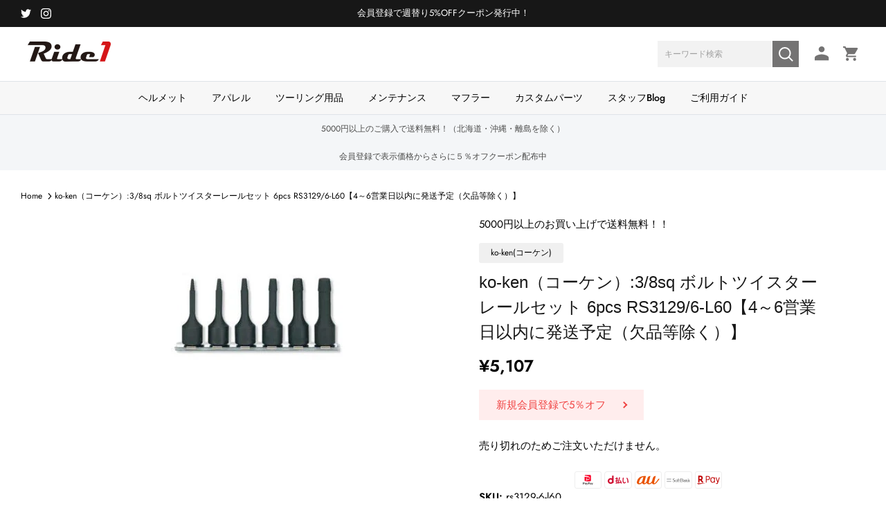

--- FILE ---
content_type: text/html; charset=utf-8
request_url: https://ride-one.jp/products/rs3129-6-l60
body_size: 32229
content:
<!DOCTYPE html><html lang="ja" dir="ltr">
<head>



<!-- Google Tag Manager -->
<script>(function(w,d,s,l,i){w[l]=w[l]||[];w[l].push({'gtm.start':
new Date().getTime(),event:'gtm.js'});var f=d.getElementsByTagName(s)[0],
j=d.createElement(s),dl=l!='dataLayer'?'&l='+l:'';j.async=true;j.src=
'https://www.googletagmanager.com/gtm.js?id='+i+dl;f.parentNode.insertBefore(j,f);
})(window,document,'script','dataLayer','GTM-TH2H32B');</script>
<!-- End Google Tag Manager -->

<!-- Google Tag Manager -->
<script>(function(w,d,s,l,i){w[l]=w[l]||[];w[l].push({'gtm.start':
new Date().getTime(),event:'gtm.js'});var f=d.getElementsByTagName(s)[0],
j=d.createElement(s),dl=l!='dataLayer'?'&l='+l:'';j.async=true;j.src=
'https://www.googletagmanager.com/gtm.js?id='+i+dl;f.parentNode.insertBefore(j,f);
})(window,document,'script','dataLayer','GTM-NCN6GWW');</script>
<!-- End Google Tag Manager -->
<meta name="google-site-verification" content="WE_D7S7NMl3ITYwdYMjwHZaVlgJaLQ96C6Djf99g_i8" />
  
  <!-- Symmetry 5.7.0 -->

  <title>
    ko-ken（コーケン）:3/8sq ボルトツイスターレールセット 6pcs RS3129/6-L60【4～6営業日以内に発送予定（欠品等除 &ndash; RideOne
  </title>

  <meta charset="utf-8" />
<meta name="viewport" content="width=device-width,initial-scale=1.0" />
<meta http-equiv="X-UA-Compatible" content="IE=edge">

<link rel="preconnect" href="https://cdn.shopify.com" crossorigin>
<link rel="preconnect" href="https://fonts.shopify.com" crossorigin>
<link rel="preconnect" href="https://monorail-edge.shopifysvc.com"><link rel="preload" as="font" href="//ride-one.jp/cdn/fonts/jost/jost_n4.d47a1b6347ce4a4c9f437608011273009d91f2b7.woff2" type="font/woff2" crossorigin><link rel="preload" as="font" href="//ride-one.jp/cdn/fonts/jost/jost_n5.7c8497861ffd15f4e1284cd221f14658b0e95d61.woff2" type="font/woff2" crossorigin><link rel="preload" as="font" href="//ride-one.jp/cdn/fonts/jost/jost_n4.d47a1b6347ce4a4c9f437608011273009d91f2b7.woff2" type="font/woff2" crossorigin><link rel="preload" as="font" href="//ride-one.jp/cdn/fonts/jost/jost_n4.d47a1b6347ce4a4c9f437608011273009d91f2b7.woff2" type="font/woff2" crossorigin><link rel="preload" href="//ride-one.jp/cdn/shop/t/10/assets/vendor.min.js?v=11589511144441591071673843616" as="script">
<link rel="preload" href="//ride-one.jp/cdn/shop/t/10/assets/theme.js?v=19113173306560369931709651032" as="script"><link rel="canonical" href="https://ride-one.jp/products/rs3129-6-l60" /><link rel="icon" href="//ride-one.jp/cdn/shop/files/favi_rideone.png?crop=center&height=48&v=1674028965&width=48" type="image/png"><meta name="description" content="※商品画像はイメージです。□6点レール150mm□セット内容　2、3、4、6、8、10□質量　320g※製造段階による小傷などあり。使用上問題なし。JANCD：4991644217762【銀行振込・コンビニ決済】等前払い決済予定のお客様へ当商品は弊社在庫品ではなく、メーカー取寄せ品でございます。在庫確認後に注文確認を行い、お支払いのお願いを送信させて頂きます。休業日、14:00以降のご注文の場合は翌営業日に上記手続きを行います。お時間が掛かる場合がございます。">
<!-- Google Tag Manager -->
  <script>(function(w,d,s,l,i){w[l]=w[l]||[];w[l].push({'gtm.start':
  new Date().getTime(),event:'gtm.js'});var f=d.getElementsByTagName(s)[0],
  j=d.createElement(s),dl=l!='dataLayer'?'&l='+l:'';j.async=true;j.src=
  'https://www.googletagmanager.com/gtm.js?id='+i+dl;f.parentNode.insertBefore(j,f);
  })(window,document,'script','dataLayer','GTM-NWJPMTV');</script>
  <!-- End Google Tag Manager -->

  <style>
    @font-face {
  font-family: Jost;
  font-weight: 400;
  font-style: normal;
  font-display: fallback;
  src: url("//ride-one.jp/cdn/fonts/jost/jost_n4.d47a1b6347ce4a4c9f437608011273009d91f2b7.woff2") format("woff2"),
       url("//ride-one.jp/cdn/fonts/jost/jost_n4.791c46290e672b3f85c3d1c651ef2efa3819eadd.woff") format("woff");
}

    @font-face {
  font-family: Jost;
  font-weight: 700;
  font-style: normal;
  font-display: fallback;
  src: url("//ride-one.jp/cdn/fonts/jost/jost_n7.921dc18c13fa0b0c94c5e2517ffe06139c3615a3.woff2") format("woff2"),
       url("//ride-one.jp/cdn/fonts/jost/jost_n7.cbfc16c98c1e195f46c536e775e4e959c5f2f22b.woff") format("woff");
}

    @font-face {
  font-family: Jost;
  font-weight: 500;
  font-style: normal;
  font-display: fallback;
  src: url("//ride-one.jp/cdn/fonts/jost/jost_n5.7c8497861ffd15f4e1284cd221f14658b0e95d61.woff2") format("woff2"),
       url("//ride-one.jp/cdn/fonts/jost/jost_n5.fb6a06896db583cc2df5ba1b30d9c04383119dd9.woff") format("woff");
}

    @font-face {
  font-family: Jost;
  font-weight: 400;
  font-style: italic;
  font-display: fallback;
  src: url("//ride-one.jp/cdn/fonts/jost/jost_i4.b690098389649750ada222b9763d55796c5283a5.woff2") format("woff2"),
       url("//ride-one.jp/cdn/fonts/jost/jost_i4.fd766415a47e50b9e391ae7ec04e2ae25e7e28b0.woff") format("woff");
}

    @font-face {
  font-family: Jost;
  font-weight: 700;
  font-style: italic;
  font-display: fallback;
  src: url("//ride-one.jp/cdn/fonts/jost/jost_i7.d8201b854e41e19d7ed9b1a31fe4fe71deea6d3f.woff2") format("woff2"),
       url("//ride-one.jp/cdn/fonts/jost/jost_i7.eae515c34e26b6c853efddc3fc0c552e0de63757.woff") format("woff");
}

    @font-face {
  font-family: Jost;
  font-weight: 400;
  font-style: normal;
  font-display: fallback;
  src: url("//ride-one.jp/cdn/fonts/jost/jost_n4.d47a1b6347ce4a4c9f437608011273009d91f2b7.woff2") format("woff2"),
       url("//ride-one.jp/cdn/fonts/jost/jost_n4.791c46290e672b3f85c3d1c651ef2efa3819eadd.woff") format("woff");
}

    @font-face {
  font-family: Jost;
  font-weight: 400;
  font-style: normal;
  font-display: fallback;
  src: url("//ride-one.jp/cdn/fonts/jost/jost_n4.d47a1b6347ce4a4c9f437608011273009d91f2b7.woff2") format("woff2"),
       url("//ride-one.jp/cdn/fonts/jost/jost_n4.791c46290e672b3f85c3d1c651ef2efa3819eadd.woff") format("woff");
}

    @font-face {
  font-family: Jost;
  font-weight: 500;
  font-style: normal;
  font-display: fallback;
  src: url("//ride-one.jp/cdn/fonts/jost/jost_n5.7c8497861ffd15f4e1284cd221f14658b0e95d61.woff2") format("woff2"),
       url("//ride-one.jp/cdn/fonts/jost/jost_n5.fb6a06896db583cc2df5ba1b30d9c04383119dd9.woff") format("woff");
}

    @font-face {
  font-family: Jost;
  font-weight: 600;
  font-style: normal;
  font-display: fallback;
  src: url("//ride-one.jp/cdn/fonts/jost/jost_n6.ec1178db7a7515114a2d84e3dd680832b7af8b99.woff2") format("woff2"),
       url("//ride-one.jp/cdn/fonts/jost/jost_n6.b1178bb6bdd3979fef38e103a3816f6980aeaff9.woff") format("woff");
}

  </style>

  <meta property="og:site_name" content="RideOne">
<meta property="og:url" content="https://ride-one.jp/products/rs3129-6-l60">
<meta property="og:title" content="ko-ken（コーケン）:3/8sq ボルトツイスターレールセット 6pcs RS3129/6-L60【4～6営業日以内に発送予定（欠品等除">
<meta property="og:type" content="product">
<meta property="og:description" content="※商品画像はイメージです。□6点レール150mm□セット内容　2、3、4、6、8、10□質量　320g※製造段階による小傷などあり。使用上問題なし。JANCD：4991644217762【銀行振込・コンビニ決済】等前払い決済予定のお客様へ当商品は弊社在庫品ではなく、メーカー取寄せ品でございます。在庫確認後に注文確認を行い、お支払いのお願いを送信させて頂きます。休業日、14:00以降のご注文の場合は翌営業日に上記手続きを行います。お時間が掛かる場合がございます。"><meta property="og:image" content="http://ride-one.jp/cdn/shop/products/rs3129-6-l60_1200x1200.jpg?v=1674147605">
  <meta property="og:image:secure_url" content="https://ride-one.jp/cdn/shop/products/rs3129-6-l60_1200x1200.jpg?v=1674147605">
  <meta property="og:image:width" content="300">
  <meta property="og:image:height" content="300"><meta property="og:price:amount" content="5,107">
  <meta property="og:price:currency" content="JPY"><meta name="twitter:site" content="@RideoneOfficial"><meta name="twitter:card" content="summary_large_image">
<meta name="twitter:title" content="ko-ken（コーケン）:3/8sq ボルトツイスターレールセット 6pcs RS3129/6-L60【4～6営業日以内に発送予定（欠品等除">
<meta name="twitter:description" content="※商品画像はイメージです。□6点レール150mm□セット内容　2、3、4、6、8、10□質量　320g※製造段階による小傷などあり。使用上問題なし。JANCD：4991644217762【銀行振込・コンビニ決済】等前払い決済予定のお客様へ当商品は弊社在庫品ではなく、メーカー取寄せ品でございます。在庫確認後に注文確認を行い、お支払いのお願いを送信させて頂きます。休業日、14:00以降のご注文の場合は翌営業日に上記手続きを行います。お時間が掛かる場合がございます。">


  <link href="//ride-one.jp/cdn/shop/t/10/assets/styles.css?v=105880593257469229861759332723" rel="stylesheet" type="text/css" media="all" />
<link href="//ride-one.jp/cdn/shop/t/10/assets/customize.css?v=3483075761083871451683878860" rel="stylesheet" type="text/css" media="all" /><link rel="stylesheet" href="//ride-one.jp/cdn/shop/t/10/assets/swatches.css?v=147844635365123797071673843640" media="print" onload="this.media='all'">
    <noscript><link rel="stylesheet" href="//ride-one.jp/cdn/shop/t/10/assets/swatches.css?v=147844635365123797071673843640"></noscript><link href="//ride-one.jp/cdn/shop/t/10/assets/tuiki.css?v=75587189712602609271722905184" rel="stylesheet" type="text/css" media="all" />
    
  <script>
    window.theme = window.theme || {};
    theme.money_format_with_product_code_preference = "¥{{amount_no_decimals}}";
    theme.money_format_with_cart_code_preference = "¥{{amount_no_decimals}}";
    theme.money_format = "¥{{amount_no_decimals}}";
    theme.strings = {
      previous: "Previous",
      next: "Next",
      addressError: "Error looking up that address",
      addressNoResults: "No results for that address",
      addressQueryLimit: "You have exceeded the Google API usage limit. Consider upgrading to a \u003ca href=\"https:\/\/developers.google.com\/maps\/premium\/usage-limits\"\u003ePremium Plan\u003c\/a\u003e.",
      authError: "There was a problem authenticating your Google Maps API Key.",
      icon_labels_left: "Left",
      icon_labels_right: "Right",
      icon_labels_down: "Down",
      icon_labels_close: "Close",
      icon_labels_plus: "Plus",
      imageSlider: "Image slider",
      cart_terms_confirmation: "You must agree to the terms and conditions before continuing.",
      products_listing_from: "From",
      layout_live_search_see_all: "See all results",
      products_product_add_to_cart: "カートに入れる",
      products_variant_no_stock: "Sold out",
      products_variant_non_existent: "Unavailable",
      products_product_pick_a: "Pick a",
      general_navigation_menu_toggle_aria_label: "Toggle menu",
      general_accessibility_labels_close: "Close",
      products_product_adding_to_cart: "Adding",
      products_product_added_to_cart: "Added to cart",
      general_quick_search_pages: "Pages",
      general_quick_search_no_results: "Sorry, we couldn\u0026#39;t find any results",
      collections_general_see_all_subcollections: "See all..."
    };
    theme.routes = {
      cart_url: '/cart',
      cart_add_url: '/cart/add.js',
      cart_change_url: '/cart/change',
      predictive_search_url: '/search/suggest'
    };
    theme.settings = {
      cart_type: "page",
      quickbuy_style: "off",
      avoid_orphans: true
    };
    document.documentElement.classList.add('js');
  </script>

  <script src="//ride-one.jp/cdn/shop/t/10/assets/vendor.min.js?v=11589511144441591071673843616" defer="defer"></script>
  <script src="//ride-one.jp/cdn/shop/t/10/assets/theme.js?v=19113173306560369931709651032" defer="defer"></script>
  <script type="module" src="//ride-one.jp/cdn/shop/t/10/assets/custom.js?v=106039183040181118411720040421"></script>

  <script>window.performance && window.performance.mark && window.performance.mark('shopify.content_for_header.start');</script><meta name="google-site-verification" content="V84X9bWqTOZyRDmjqpjNhCemS7NWB3y28diyiAE8nGU">
<meta id="shopify-digital-wallet" name="shopify-digital-wallet" content="/68906320158/digital_wallets/dialog">
<link rel="alternate" type="application/json+oembed" href="https://ride-one.jp/products/rs3129-6-l60.oembed">
<script async="async" src="/checkouts/internal/preloads.js?locale=ja-JP"></script>
<script id="shopify-features" type="application/json">{"accessToken":"d9ebb125f602f26409453c7236844edd","betas":["rich-media-storefront-analytics"],"domain":"ride-one.jp","predictiveSearch":false,"shopId":68906320158,"locale":"ja"}</script>
<script>var Shopify = Shopify || {};
Shopify.shop = "rideone-shop.myshopify.com";
Shopify.locale = "ja";
Shopify.currency = {"active":"JPY","rate":"1.0"};
Shopify.country = "JP";
Shopify.theme = {"name":"Symmetry 5.7.0","id":141762134302,"schema_name":"Symmetry","schema_version":"5.7.0","theme_store_id":568,"role":"main"};
Shopify.theme.handle = "null";
Shopify.theme.style = {"id":null,"handle":null};
Shopify.cdnHost = "ride-one.jp/cdn";
Shopify.routes = Shopify.routes || {};
Shopify.routes.root = "/";</script>
<script type="module">!function(o){(o.Shopify=o.Shopify||{}).modules=!0}(window);</script>
<script>!function(o){function n(){var o=[];function n(){o.push(Array.prototype.slice.apply(arguments))}return n.q=o,n}var t=o.Shopify=o.Shopify||{};t.loadFeatures=n(),t.autoloadFeatures=n()}(window);</script>
<script id="shop-js-analytics" type="application/json">{"pageType":"product"}</script>
<script defer="defer" async type="module" src="//ride-one.jp/cdn/shopifycloud/shop-js/modules/v2/client.init-shop-cart-sync_CRO8OuKI.ja.esm.js"></script>
<script defer="defer" async type="module" src="//ride-one.jp/cdn/shopifycloud/shop-js/modules/v2/chunk.common_A56sv42F.esm.js"></script>
<script type="module">
  await import("//ride-one.jp/cdn/shopifycloud/shop-js/modules/v2/client.init-shop-cart-sync_CRO8OuKI.ja.esm.js");
await import("//ride-one.jp/cdn/shopifycloud/shop-js/modules/v2/chunk.common_A56sv42F.esm.js");

  window.Shopify.SignInWithShop?.initShopCartSync?.({"fedCMEnabled":true,"windoidEnabled":true});

</script>
<script>(function() {
  var isLoaded = false;
  function asyncLoad() {
    if (isLoaded) return;
    isLoaded = true;
    var urls = ["https:\/\/cdn.nfcube.com\/instafeed-6caf2558bef45b481a7cd06623943770.js?shop=rideone-shop.myshopify.com","https:\/\/letters.co.jp\/conv.js?shop=rideone-shop.myshopify.com"];
    for (var i = 0; i < urls.length; i++) {
      var s = document.createElement('script');
      s.type = 'text/javascript';
      s.async = true;
      s.src = urls[i];
      var x = document.getElementsByTagName('script')[0];
      x.parentNode.insertBefore(s, x);
    }
  };
  if(window.attachEvent) {
    window.attachEvent('onload', asyncLoad);
  } else {
    window.addEventListener('load', asyncLoad, false);
  }
})();</script>
<script id="__st">var __st={"a":68906320158,"offset":32400,"reqid":"24222bff-e996-4ce8-94e3-047801e0e221-1768564224","pageurl":"ride-one.jp\/products\/rs3129-6-l60","u":"9f518f2daa17","p":"product","rtyp":"product","rid":8101637423390};</script>
<script>window.ShopifyPaypalV4VisibilityTracking = true;</script>
<script id="captcha-bootstrap">!function(){'use strict';const t='contact',e='account',n='new_comment',o=[[t,t],['blogs',n],['comments',n],[t,'customer']],c=[[e,'customer_login'],[e,'guest_login'],[e,'recover_customer_password'],[e,'create_customer']],r=t=>t.map((([t,e])=>`form[action*='/${t}']:not([data-nocaptcha='true']) input[name='form_type'][value='${e}']`)).join(','),a=t=>()=>t?[...document.querySelectorAll(t)].map((t=>t.form)):[];function s(){const t=[...o],e=r(t);return a(e)}const i='password',u='form_key',d=['recaptcha-v3-token','g-recaptcha-response','h-captcha-response',i],f=()=>{try{return window.sessionStorage}catch{return}},m='__shopify_v',_=t=>t.elements[u];function p(t,e,n=!1){try{const o=window.sessionStorage,c=JSON.parse(o.getItem(e)),{data:r}=function(t){const{data:e,action:n}=t;return t[m]||n?{data:e,action:n}:{data:t,action:n}}(c);for(const[e,n]of Object.entries(r))t.elements[e]&&(t.elements[e].value=n);n&&o.removeItem(e)}catch(o){console.error('form repopulation failed',{error:o})}}const l='form_type',E='cptcha';function T(t){t.dataset[E]=!0}const w=window,h=w.document,L='Shopify',v='ce_forms',y='captcha';let A=!1;((t,e)=>{const n=(g='f06e6c50-85a8-45c8-87d0-21a2b65856fe',I='https://cdn.shopify.com/shopifycloud/storefront-forms-hcaptcha/ce_storefront_forms_captcha_hcaptcha.v1.5.2.iife.js',D={infoText:'hCaptchaによる保護',privacyText:'プライバシー',termsText:'利用規約'},(t,e,n)=>{const o=w[L][v],c=o.bindForm;if(c)return c(t,g,e,D).then(n);var r;o.q.push([[t,g,e,D],n]),r=I,A||(h.body.append(Object.assign(h.createElement('script'),{id:'captcha-provider',async:!0,src:r})),A=!0)});var g,I,D;w[L]=w[L]||{},w[L][v]=w[L][v]||{},w[L][v].q=[],w[L][y]=w[L][y]||{},w[L][y].protect=function(t,e){n(t,void 0,e),T(t)},Object.freeze(w[L][y]),function(t,e,n,w,h,L){const[v,y,A,g]=function(t,e,n){const i=e?o:[],u=t?c:[],d=[...i,...u],f=r(d),m=r(i),_=r(d.filter((([t,e])=>n.includes(e))));return[a(f),a(m),a(_),s()]}(w,h,L),I=t=>{const e=t.target;return e instanceof HTMLFormElement?e:e&&e.form},D=t=>v().includes(t);t.addEventListener('submit',(t=>{const e=I(t);if(!e)return;const n=D(e)&&!e.dataset.hcaptchaBound&&!e.dataset.recaptchaBound,o=_(e),c=g().includes(e)&&(!o||!o.value);(n||c)&&t.preventDefault(),c&&!n&&(function(t){try{if(!f())return;!function(t){const e=f();if(!e)return;const n=_(t);if(!n)return;const o=n.value;o&&e.removeItem(o)}(t);const e=Array.from(Array(32),(()=>Math.random().toString(36)[2])).join('');!function(t,e){_(t)||t.append(Object.assign(document.createElement('input'),{type:'hidden',name:u})),t.elements[u].value=e}(t,e),function(t,e){const n=f();if(!n)return;const o=[...t.querySelectorAll(`input[type='${i}']`)].map((({name:t})=>t)),c=[...d,...o],r={};for(const[a,s]of new FormData(t).entries())c.includes(a)||(r[a]=s);n.setItem(e,JSON.stringify({[m]:1,action:t.action,data:r}))}(t,e)}catch(e){console.error('failed to persist form',e)}}(e),e.submit())}));const S=(t,e)=>{t&&!t.dataset[E]&&(n(t,e.some((e=>e===t))),T(t))};for(const o of['focusin','change'])t.addEventListener(o,(t=>{const e=I(t);D(e)&&S(e,y())}));const B=e.get('form_key'),M=e.get(l),P=B&&M;t.addEventListener('DOMContentLoaded',(()=>{const t=y();if(P)for(const e of t)e.elements[l].value===M&&p(e,B);[...new Set([...A(),...v().filter((t=>'true'===t.dataset.shopifyCaptcha))])].forEach((e=>S(e,t)))}))}(h,new URLSearchParams(w.location.search),n,t,e,['guest_login'])})(!1,!0)}();</script>
<script integrity="sha256-4kQ18oKyAcykRKYeNunJcIwy7WH5gtpwJnB7kiuLZ1E=" data-source-attribution="shopify.loadfeatures" defer="defer" src="//ride-one.jp/cdn/shopifycloud/storefront/assets/storefront/load_feature-a0a9edcb.js" crossorigin="anonymous"></script>
<script data-source-attribution="shopify.dynamic_checkout.dynamic.init">var Shopify=Shopify||{};Shopify.PaymentButton=Shopify.PaymentButton||{isStorefrontPortableWallets:!0,init:function(){window.Shopify.PaymentButton.init=function(){};var t=document.createElement("script");t.src="https://ride-one.jp/cdn/shopifycloud/portable-wallets/latest/portable-wallets.ja.js",t.type="module",document.head.appendChild(t)}};
</script>
<script data-source-attribution="shopify.dynamic_checkout.buyer_consent">
  function portableWalletsHideBuyerConsent(e){var t=document.getElementById("shopify-buyer-consent"),n=document.getElementById("shopify-subscription-policy-button");t&&n&&(t.classList.add("hidden"),t.setAttribute("aria-hidden","true"),n.removeEventListener("click",e))}function portableWalletsShowBuyerConsent(e){var t=document.getElementById("shopify-buyer-consent"),n=document.getElementById("shopify-subscription-policy-button");t&&n&&(t.classList.remove("hidden"),t.removeAttribute("aria-hidden"),n.addEventListener("click",e))}window.Shopify?.PaymentButton&&(window.Shopify.PaymentButton.hideBuyerConsent=portableWalletsHideBuyerConsent,window.Shopify.PaymentButton.showBuyerConsent=portableWalletsShowBuyerConsent);
</script>
<script data-source-attribution="shopify.dynamic_checkout.cart.bootstrap">document.addEventListener("DOMContentLoaded",(function(){function t(){return document.querySelector("shopify-accelerated-checkout-cart, shopify-accelerated-checkout")}if(t())Shopify.PaymentButton.init();else{new MutationObserver((function(e,n){t()&&(Shopify.PaymentButton.init(),n.disconnect())})).observe(document.body,{childList:!0,subtree:!0})}}));
</script>
<script id="sections-script" data-sections="product-recommendations" defer="defer" src="//ride-one.jp/cdn/shop/t/10/compiled_assets/scripts.js?11037"></script>
<script>window.performance && window.performance.mark && window.performance.mark('shopify.content_for_header.end');</script>
<!-- BEGIN app block: shopify://apps/pagefly-page-builder/blocks/app-embed/83e179f7-59a0-4589-8c66-c0dddf959200 -->

<!-- BEGIN app snippet: pagefly-cro-ab-testing-main -->







<script>
  ;(function () {
    const url = new URL(window.location)
    const viewParam = url.searchParams.get('view')
    if (viewParam && viewParam.includes('variant-pf-')) {
      url.searchParams.set('pf_v', viewParam)
      url.searchParams.delete('view')
      window.history.replaceState({}, '', url)
    }
  })()
</script>



<script type='module'>
  
  window.PAGEFLY_CRO = window.PAGEFLY_CRO || {}

  window.PAGEFLY_CRO['data_debug'] = {
    original_template_suffix: "all_products",
    allow_ab_test: false,
    ab_test_start_time: 0,
    ab_test_end_time: 0,
    today_date_time: 1768564224000,
  }
  window.PAGEFLY_CRO['GA4'] = { enabled: false}
</script>

<!-- END app snippet -->








  <script src='https://cdn.shopify.com/extensions/019bb4f9-aed6-78a3-be91-e9d44663e6bf/pagefly-page-builder-215/assets/pagefly-helper.js' defer='defer'></script>

  <script src='https://cdn.shopify.com/extensions/019bb4f9-aed6-78a3-be91-e9d44663e6bf/pagefly-page-builder-215/assets/pagefly-general-helper.js' defer='defer'></script>

  <script src='https://cdn.shopify.com/extensions/019bb4f9-aed6-78a3-be91-e9d44663e6bf/pagefly-page-builder-215/assets/pagefly-snap-slider.js' defer='defer'></script>

  <script src='https://cdn.shopify.com/extensions/019bb4f9-aed6-78a3-be91-e9d44663e6bf/pagefly-page-builder-215/assets/pagefly-slideshow-v3.js' defer='defer'></script>

  <script src='https://cdn.shopify.com/extensions/019bb4f9-aed6-78a3-be91-e9d44663e6bf/pagefly-page-builder-215/assets/pagefly-slideshow-v4.js' defer='defer'></script>

  <script src='https://cdn.shopify.com/extensions/019bb4f9-aed6-78a3-be91-e9d44663e6bf/pagefly-page-builder-215/assets/pagefly-glider.js' defer='defer'></script>

  <script src='https://cdn.shopify.com/extensions/019bb4f9-aed6-78a3-be91-e9d44663e6bf/pagefly-page-builder-215/assets/pagefly-slideshow-v1-v2.js' defer='defer'></script>

  <script src='https://cdn.shopify.com/extensions/019bb4f9-aed6-78a3-be91-e9d44663e6bf/pagefly-page-builder-215/assets/pagefly-product-media.js' defer='defer'></script>

  <script src='https://cdn.shopify.com/extensions/019bb4f9-aed6-78a3-be91-e9d44663e6bf/pagefly-page-builder-215/assets/pagefly-product.js' defer='defer'></script>


<script id='pagefly-helper-data' type='application/json'>
  {
    "page_optimization": {
      "assets_prefetching": false
    },
    "elements_asset_mapper": {
      "Accordion": "https://cdn.shopify.com/extensions/019bb4f9-aed6-78a3-be91-e9d44663e6bf/pagefly-page-builder-215/assets/pagefly-accordion.js",
      "Accordion3": "https://cdn.shopify.com/extensions/019bb4f9-aed6-78a3-be91-e9d44663e6bf/pagefly-page-builder-215/assets/pagefly-accordion3.js",
      "CountDown": "https://cdn.shopify.com/extensions/019bb4f9-aed6-78a3-be91-e9d44663e6bf/pagefly-page-builder-215/assets/pagefly-countdown.js",
      "GMap1": "https://cdn.shopify.com/extensions/019bb4f9-aed6-78a3-be91-e9d44663e6bf/pagefly-page-builder-215/assets/pagefly-gmap.js",
      "GMap2": "https://cdn.shopify.com/extensions/019bb4f9-aed6-78a3-be91-e9d44663e6bf/pagefly-page-builder-215/assets/pagefly-gmap.js",
      "GMapBasicV2": "https://cdn.shopify.com/extensions/019bb4f9-aed6-78a3-be91-e9d44663e6bf/pagefly-page-builder-215/assets/pagefly-gmap.js",
      "GMapAdvancedV2": "https://cdn.shopify.com/extensions/019bb4f9-aed6-78a3-be91-e9d44663e6bf/pagefly-page-builder-215/assets/pagefly-gmap.js",
      "HTML.Video": "https://cdn.shopify.com/extensions/019bb4f9-aed6-78a3-be91-e9d44663e6bf/pagefly-page-builder-215/assets/pagefly-htmlvideo.js",
      "HTML.Video2": "https://cdn.shopify.com/extensions/019bb4f9-aed6-78a3-be91-e9d44663e6bf/pagefly-page-builder-215/assets/pagefly-htmlvideo2.js",
      "HTML.Video3": "https://cdn.shopify.com/extensions/019bb4f9-aed6-78a3-be91-e9d44663e6bf/pagefly-page-builder-215/assets/pagefly-htmlvideo2.js",
      "BackgroundVideo": "https://cdn.shopify.com/extensions/019bb4f9-aed6-78a3-be91-e9d44663e6bf/pagefly-page-builder-215/assets/pagefly-htmlvideo2.js",
      "Instagram": "https://cdn.shopify.com/extensions/019bb4f9-aed6-78a3-be91-e9d44663e6bf/pagefly-page-builder-215/assets/pagefly-instagram.js",
      "Instagram2": "https://cdn.shopify.com/extensions/019bb4f9-aed6-78a3-be91-e9d44663e6bf/pagefly-page-builder-215/assets/pagefly-instagram.js",
      "Insta3": "https://cdn.shopify.com/extensions/019bb4f9-aed6-78a3-be91-e9d44663e6bf/pagefly-page-builder-215/assets/pagefly-instagram3.js",
      "Tabs": "https://cdn.shopify.com/extensions/019bb4f9-aed6-78a3-be91-e9d44663e6bf/pagefly-page-builder-215/assets/pagefly-tab.js",
      "Tabs3": "https://cdn.shopify.com/extensions/019bb4f9-aed6-78a3-be91-e9d44663e6bf/pagefly-page-builder-215/assets/pagefly-tab3.js",
      "ProductBox": "https://cdn.shopify.com/extensions/019bb4f9-aed6-78a3-be91-e9d44663e6bf/pagefly-page-builder-215/assets/pagefly-cart.js",
      "FBPageBox2": "https://cdn.shopify.com/extensions/019bb4f9-aed6-78a3-be91-e9d44663e6bf/pagefly-page-builder-215/assets/pagefly-facebook.js",
      "FBLikeButton2": "https://cdn.shopify.com/extensions/019bb4f9-aed6-78a3-be91-e9d44663e6bf/pagefly-page-builder-215/assets/pagefly-facebook.js",
      "TwitterFeed2": "https://cdn.shopify.com/extensions/019bb4f9-aed6-78a3-be91-e9d44663e6bf/pagefly-page-builder-215/assets/pagefly-twitter.js",
      "Paragraph4": "https://cdn.shopify.com/extensions/019bb4f9-aed6-78a3-be91-e9d44663e6bf/pagefly-page-builder-215/assets/pagefly-paragraph4.js",

      "AliReviews": "https://cdn.shopify.com/extensions/019bb4f9-aed6-78a3-be91-e9d44663e6bf/pagefly-page-builder-215/assets/pagefly-3rd-elements.js",
      "BackInStock": "https://cdn.shopify.com/extensions/019bb4f9-aed6-78a3-be91-e9d44663e6bf/pagefly-page-builder-215/assets/pagefly-3rd-elements.js",
      "GloboBackInStock": "https://cdn.shopify.com/extensions/019bb4f9-aed6-78a3-be91-e9d44663e6bf/pagefly-page-builder-215/assets/pagefly-3rd-elements.js",
      "GrowaveWishlist": "https://cdn.shopify.com/extensions/019bb4f9-aed6-78a3-be91-e9d44663e6bf/pagefly-page-builder-215/assets/pagefly-3rd-elements.js",
      "InfiniteOptionsShopPad": "https://cdn.shopify.com/extensions/019bb4f9-aed6-78a3-be91-e9d44663e6bf/pagefly-page-builder-215/assets/pagefly-3rd-elements.js",
      "InkybayProductPersonalizer": "https://cdn.shopify.com/extensions/019bb4f9-aed6-78a3-be91-e9d44663e6bf/pagefly-page-builder-215/assets/pagefly-3rd-elements.js",
      "LimeSpot": "https://cdn.shopify.com/extensions/019bb4f9-aed6-78a3-be91-e9d44663e6bf/pagefly-page-builder-215/assets/pagefly-3rd-elements.js",
      "Loox": "https://cdn.shopify.com/extensions/019bb4f9-aed6-78a3-be91-e9d44663e6bf/pagefly-page-builder-215/assets/pagefly-3rd-elements.js",
      "Opinew": "https://cdn.shopify.com/extensions/019bb4f9-aed6-78a3-be91-e9d44663e6bf/pagefly-page-builder-215/assets/pagefly-3rd-elements.js",
      "Powr": "https://cdn.shopify.com/extensions/019bb4f9-aed6-78a3-be91-e9d44663e6bf/pagefly-page-builder-215/assets/pagefly-3rd-elements.js",
      "ProductReviews": "https://cdn.shopify.com/extensions/019bb4f9-aed6-78a3-be91-e9d44663e6bf/pagefly-page-builder-215/assets/pagefly-3rd-elements.js",
      "PushOwl": "https://cdn.shopify.com/extensions/019bb4f9-aed6-78a3-be91-e9d44663e6bf/pagefly-page-builder-215/assets/pagefly-3rd-elements.js",
      "ReCharge": "https://cdn.shopify.com/extensions/019bb4f9-aed6-78a3-be91-e9d44663e6bf/pagefly-page-builder-215/assets/pagefly-3rd-elements.js",
      "Rivyo": "https://cdn.shopify.com/extensions/019bb4f9-aed6-78a3-be91-e9d44663e6bf/pagefly-page-builder-215/assets/pagefly-3rd-elements.js",
      "TrackingMore": "https://cdn.shopify.com/extensions/019bb4f9-aed6-78a3-be91-e9d44663e6bf/pagefly-page-builder-215/assets/pagefly-3rd-elements.js",
      "Vitals": "https://cdn.shopify.com/extensions/019bb4f9-aed6-78a3-be91-e9d44663e6bf/pagefly-page-builder-215/assets/pagefly-3rd-elements.js",
      "Wiser": "https://cdn.shopify.com/extensions/019bb4f9-aed6-78a3-be91-e9d44663e6bf/pagefly-page-builder-215/assets/pagefly-3rd-elements.js"
    },
    "custom_elements_mapper": {
      "pf-click-action-element": "https://cdn.shopify.com/extensions/019bb4f9-aed6-78a3-be91-e9d44663e6bf/pagefly-page-builder-215/assets/pagefly-click-action-element.js",
      "pf-dialog-element": "https://cdn.shopify.com/extensions/019bb4f9-aed6-78a3-be91-e9d44663e6bf/pagefly-page-builder-215/assets/pagefly-dialog-element.js"
    }
  }
</script>


<!-- END app block --><!-- BEGIN app block: shopify://apps/rt-page-speed-booster/blocks/app-embed/4a6fa896-93b0-4e15-9d32-c2311aca53bb --><script>
  window.roarJs = window.roarJs || {};
  roarJs.QuicklinkConfig = {
    metafields: {
      shop: "rideone-shop.myshopify.com",
      settings: {"customized":{"enabled":"1","option":"intensity","intensity":"30"},"mobile":{"enabled":"1","option":"intensity","intensity":"30"}},
      moneyFormat: "¥{{amount_no_decimals}}"
    }
  }
</script>
<script src='https://cdn.shopify.com/extensions/019b6b0f-4023-7492-aa67-5410b9565fa4/booster-2/assets/quicklink.js' defer></script>


<!-- END app block --><link href="https://cdn.shopify.com/extensions/019b6b0f-4023-7492-aa67-5410b9565fa4/booster-2/assets/quicklink.css" rel="stylesheet" type="text/css" media="all">
<link href="https://monorail-edge.shopifysvc.com" rel="dns-prefetch">
<script>(function(){if ("sendBeacon" in navigator && "performance" in window) {try {var session_token_from_headers = performance.getEntriesByType('navigation')[0].serverTiming.find(x => x.name == '_s').description;} catch {var session_token_from_headers = undefined;}var session_cookie_matches = document.cookie.match(/_shopify_s=([^;]*)/);var session_token_from_cookie = session_cookie_matches && session_cookie_matches.length === 2 ? session_cookie_matches[1] : "";var session_token = session_token_from_headers || session_token_from_cookie || "";function handle_abandonment_event(e) {var entries = performance.getEntries().filter(function(entry) {return /monorail-edge.shopifysvc.com/.test(entry.name);});if (!window.abandonment_tracked && entries.length === 0) {window.abandonment_tracked = true;var currentMs = Date.now();var navigation_start = performance.timing.navigationStart;var payload = {shop_id: 68906320158,url: window.location.href,navigation_start,duration: currentMs - navigation_start,session_token,page_type: "product"};window.navigator.sendBeacon("https://monorail-edge.shopifysvc.com/v1/produce", JSON.stringify({schema_id: "online_store_buyer_site_abandonment/1.1",payload: payload,metadata: {event_created_at_ms: currentMs,event_sent_at_ms: currentMs}}));}}window.addEventListener('pagehide', handle_abandonment_event);}}());</script>
<script id="web-pixels-manager-setup">(function e(e,d,r,n,o){if(void 0===o&&(o={}),!Boolean(null===(a=null===(i=window.Shopify)||void 0===i?void 0:i.analytics)||void 0===a?void 0:a.replayQueue)){var i,a;window.Shopify=window.Shopify||{};var t=window.Shopify;t.analytics=t.analytics||{};var s=t.analytics;s.replayQueue=[],s.publish=function(e,d,r){return s.replayQueue.push([e,d,r]),!0};try{self.performance.mark("wpm:start")}catch(e){}var l=function(){var e={modern:/Edge?\/(1{2}[4-9]|1[2-9]\d|[2-9]\d{2}|\d{4,})\.\d+(\.\d+|)|Firefox\/(1{2}[4-9]|1[2-9]\d|[2-9]\d{2}|\d{4,})\.\d+(\.\d+|)|Chrom(ium|e)\/(9{2}|\d{3,})\.\d+(\.\d+|)|(Maci|X1{2}).+ Version\/(15\.\d+|(1[6-9]|[2-9]\d|\d{3,})\.\d+)([,.]\d+|)( \(\w+\)|)( Mobile\/\w+|) Safari\/|Chrome.+OPR\/(9{2}|\d{3,})\.\d+\.\d+|(CPU[ +]OS|iPhone[ +]OS|CPU[ +]iPhone|CPU IPhone OS|CPU iPad OS)[ +]+(15[._]\d+|(1[6-9]|[2-9]\d|\d{3,})[._]\d+)([._]\d+|)|Android:?[ /-](13[3-9]|1[4-9]\d|[2-9]\d{2}|\d{4,})(\.\d+|)(\.\d+|)|Android.+Firefox\/(13[5-9]|1[4-9]\d|[2-9]\d{2}|\d{4,})\.\d+(\.\d+|)|Android.+Chrom(ium|e)\/(13[3-9]|1[4-9]\d|[2-9]\d{2}|\d{4,})\.\d+(\.\d+|)|SamsungBrowser\/([2-9]\d|\d{3,})\.\d+/,legacy:/Edge?\/(1[6-9]|[2-9]\d|\d{3,})\.\d+(\.\d+|)|Firefox\/(5[4-9]|[6-9]\d|\d{3,})\.\d+(\.\d+|)|Chrom(ium|e)\/(5[1-9]|[6-9]\d|\d{3,})\.\d+(\.\d+|)([\d.]+$|.*Safari\/(?![\d.]+ Edge\/[\d.]+$))|(Maci|X1{2}).+ Version\/(10\.\d+|(1[1-9]|[2-9]\d|\d{3,})\.\d+)([,.]\d+|)( \(\w+\)|)( Mobile\/\w+|) Safari\/|Chrome.+OPR\/(3[89]|[4-9]\d|\d{3,})\.\d+\.\d+|(CPU[ +]OS|iPhone[ +]OS|CPU[ +]iPhone|CPU IPhone OS|CPU iPad OS)[ +]+(10[._]\d+|(1[1-9]|[2-9]\d|\d{3,})[._]\d+)([._]\d+|)|Android:?[ /-](13[3-9]|1[4-9]\d|[2-9]\d{2}|\d{4,})(\.\d+|)(\.\d+|)|Mobile Safari.+OPR\/([89]\d|\d{3,})\.\d+\.\d+|Android.+Firefox\/(13[5-9]|1[4-9]\d|[2-9]\d{2}|\d{4,})\.\d+(\.\d+|)|Android.+Chrom(ium|e)\/(13[3-9]|1[4-9]\d|[2-9]\d{2}|\d{4,})\.\d+(\.\d+|)|Android.+(UC? ?Browser|UCWEB|U3)[ /]?(15\.([5-9]|\d{2,})|(1[6-9]|[2-9]\d|\d{3,})\.\d+)\.\d+|SamsungBrowser\/(5\.\d+|([6-9]|\d{2,})\.\d+)|Android.+MQ{2}Browser\/(14(\.(9|\d{2,})|)|(1[5-9]|[2-9]\d|\d{3,})(\.\d+|))(\.\d+|)|K[Aa][Ii]OS\/(3\.\d+|([4-9]|\d{2,})\.\d+)(\.\d+|)/},d=e.modern,r=e.legacy,n=navigator.userAgent;return n.match(d)?"modern":n.match(r)?"legacy":"unknown"}(),u="modern"===l?"modern":"legacy",c=(null!=n?n:{modern:"",legacy:""})[u],f=function(e){return[e.baseUrl,"/wpm","/b",e.hashVersion,"modern"===e.buildTarget?"m":"l",".js"].join("")}({baseUrl:d,hashVersion:r,buildTarget:u}),m=function(e){var d=e.version,r=e.bundleTarget,n=e.surface,o=e.pageUrl,i=e.monorailEndpoint;return{emit:function(e){var a=e.status,t=e.errorMsg,s=(new Date).getTime(),l=JSON.stringify({metadata:{event_sent_at_ms:s},events:[{schema_id:"web_pixels_manager_load/3.1",payload:{version:d,bundle_target:r,page_url:o,status:a,surface:n,error_msg:t},metadata:{event_created_at_ms:s}}]});if(!i)return console&&console.warn&&console.warn("[Web Pixels Manager] No Monorail endpoint provided, skipping logging."),!1;try{return self.navigator.sendBeacon.bind(self.navigator)(i,l)}catch(e){}var u=new XMLHttpRequest;try{return u.open("POST",i,!0),u.setRequestHeader("Content-Type","text/plain"),u.send(l),!0}catch(e){return console&&console.warn&&console.warn("[Web Pixels Manager] Got an unhandled error while logging to Monorail."),!1}}}}({version:r,bundleTarget:l,surface:e.surface,pageUrl:self.location.href,monorailEndpoint:e.monorailEndpoint});try{o.browserTarget=l,function(e){var d=e.src,r=e.async,n=void 0===r||r,o=e.onload,i=e.onerror,a=e.sri,t=e.scriptDataAttributes,s=void 0===t?{}:t,l=document.createElement("script"),u=document.querySelector("head"),c=document.querySelector("body");if(l.async=n,l.src=d,a&&(l.integrity=a,l.crossOrigin="anonymous"),s)for(var f in s)if(Object.prototype.hasOwnProperty.call(s,f))try{l.dataset[f]=s[f]}catch(e){}if(o&&l.addEventListener("load",o),i&&l.addEventListener("error",i),u)u.appendChild(l);else{if(!c)throw new Error("Did not find a head or body element to append the script");c.appendChild(l)}}({src:f,async:!0,onload:function(){if(!function(){var e,d;return Boolean(null===(d=null===(e=window.Shopify)||void 0===e?void 0:e.analytics)||void 0===d?void 0:d.initialized)}()){var d=window.webPixelsManager.init(e)||void 0;if(d){var r=window.Shopify.analytics;r.replayQueue.forEach((function(e){var r=e[0],n=e[1],o=e[2];d.publishCustomEvent(r,n,o)})),r.replayQueue=[],r.publish=d.publishCustomEvent,r.visitor=d.visitor,r.initialized=!0}}},onerror:function(){return m.emit({status:"failed",errorMsg:"".concat(f," has failed to load")})},sri:function(e){var d=/^sha384-[A-Za-z0-9+/=]+$/;return"string"==typeof e&&d.test(e)}(c)?c:"",scriptDataAttributes:o}),m.emit({status:"loading"})}catch(e){m.emit({status:"failed",errorMsg:(null==e?void 0:e.message)||"Unknown error"})}}})({shopId: 68906320158,storefrontBaseUrl: "https://ride-one.jp",extensionsBaseUrl: "https://extensions.shopifycdn.com/cdn/shopifycloud/web-pixels-manager",monorailEndpoint: "https://monorail-edge.shopifysvc.com/unstable/produce_batch",surface: "storefront-renderer",enabledBetaFlags: ["2dca8a86"],webPixelsConfigList: [{"id":"2409857310","configuration":"{\"accountID\":\"selleasy-metrics-track\"}","eventPayloadVersion":"v1","runtimeContext":"STRICT","scriptVersion":"5aac1f99a8ca74af74cea751ede503d2","type":"APP","apiClientId":5519923,"privacyPurposes":[],"dataSharingAdjustments":{"protectedCustomerApprovalScopes":["read_customer_email","read_customer_name","read_customer_personal_data"]}},{"id":"1346863390","configuration":"{\"host\":\"https:\\\/\\\/app.letters.co.jp\",\"shop\":\"rideone-shop.myshopify.com\"}","eventPayloadVersion":"v1","runtimeContext":"STRICT","scriptVersion":"faec2940c522564660c274f194eed379","type":"APP","apiClientId":2856607,"privacyPurposes":["ANALYTICS","MARKETING","SALE_OF_DATA"],"dataSharingAdjustments":{"protectedCustomerApprovalScopes":["read_customer_email","read_customer_name","read_customer_personal_data"]}},{"id":"811729182","configuration":"{\"config\":\"{\\\"google_tag_ids\\\":[\\\"G-M986E1NZ7E\\\",\\\"GT-5N5R3R3\\\",\\\"AW-11230156627\\\"],\\\"target_country\\\":\\\"JP\\\",\\\"gtag_events\\\":[{\\\"type\\\":\\\"search\\\",\\\"action_label\\\":\\\"G-M986E1NZ7E\\\"},{\\\"type\\\":\\\"begin_checkout\\\",\\\"action_label\\\":\\\"G-M986E1NZ7E\\\"},{\\\"type\\\":\\\"view_item\\\",\\\"action_label\\\":[\\\"G-M986E1NZ7E\\\",\\\"MC-870Y1H4SFH\\\"]},{\\\"type\\\":\\\"purchase\\\",\\\"action_label\\\":[\\\"G-M986E1NZ7E\\\",\\\"MC-870Y1H4SFH\\\"]},{\\\"type\\\":\\\"page_view\\\",\\\"action_label\\\":[\\\"G-M986E1NZ7E\\\",\\\"MC-870Y1H4SFH\\\"]},{\\\"type\\\":\\\"add_payment_info\\\",\\\"action_label\\\":\\\"G-M986E1NZ7E\\\"},{\\\"type\\\":\\\"add_to_cart\\\",\\\"action_label\\\":[\\\"G-M986E1NZ7E\\\",\\\"AW-11230156627\\\/o2trCO2h_dIYENOu-uop\\\"]}],\\\"enable_monitoring_mode\\\":false}\"}","eventPayloadVersion":"v1","runtimeContext":"OPEN","scriptVersion":"b2a88bafab3e21179ed38636efcd8a93","type":"APP","apiClientId":1780363,"privacyPurposes":[],"dataSharingAdjustments":{"protectedCustomerApprovalScopes":["read_customer_address","read_customer_email","read_customer_name","read_customer_personal_data","read_customer_phone"]}},{"id":"302645534","configuration":"{\"pixel_id\":\"759983835336088\",\"pixel_type\":\"facebook_pixel\",\"metaapp_system_user_token\":\"-\"}","eventPayloadVersion":"v1","runtimeContext":"OPEN","scriptVersion":"ca16bc87fe92b6042fbaa3acc2fbdaa6","type":"APP","apiClientId":2329312,"privacyPurposes":["ANALYTICS","MARKETING","SALE_OF_DATA"],"dataSharingAdjustments":{"protectedCustomerApprovalScopes":["read_customer_address","read_customer_email","read_customer_name","read_customer_personal_data","read_customer_phone"]}},{"id":"shopify-app-pixel","configuration":"{}","eventPayloadVersion":"v1","runtimeContext":"STRICT","scriptVersion":"0450","apiClientId":"shopify-pixel","type":"APP","privacyPurposes":["ANALYTICS","MARKETING"]},{"id":"shopify-custom-pixel","eventPayloadVersion":"v1","runtimeContext":"LAX","scriptVersion":"0450","apiClientId":"shopify-pixel","type":"CUSTOM","privacyPurposes":["ANALYTICS","MARKETING"]}],isMerchantRequest: false,initData: {"shop":{"name":"RideOne","paymentSettings":{"currencyCode":"JPY"},"myshopifyDomain":"rideone-shop.myshopify.com","countryCode":"JP","storefrontUrl":"https:\/\/ride-one.jp"},"customer":null,"cart":null,"checkout":null,"productVariants":[{"price":{"amount":5107.0,"currencyCode":"JPY"},"product":{"title":"ko-ken（コーケン）:3\/8sq ボルトツイスターレールセット 6pcs RS3129\/6-L60【4～6営業日以内に発送予定（欠品等除く）】","vendor":"ko-ken(コーケン)","id":"8101637423390","untranslatedTitle":"ko-ken（コーケン）:3\/8sq ボルトツイスターレールセット 6pcs RS3129\/6-L60【4～6営業日以内に発送予定（欠品等除く）】","url":"\/products\/rs3129-6-l60","type":"工具"},"id":"44527124414750","image":{"src":"\/\/ride-one.jp\/cdn\/shop\/products\/rs3129-6-l60.jpg?v=1674147605"},"sku":"rs3129-6-l60","title":"ko-ken \/ 9.5mm(3\/8)角ソケット類","untranslatedTitle":"ko-ken \/ 9.5mm(3\/8)角ソケット類"}],"purchasingCompany":null},},"https://ride-one.jp/cdn","fcfee988w5aeb613cpc8e4bc33m6693e112",{"modern":"","legacy":""},{"shopId":"68906320158","storefrontBaseUrl":"https:\/\/ride-one.jp","extensionBaseUrl":"https:\/\/extensions.shopifycdn.com\/cdn\/shopifycloud\/web-pixels-manager","surface":"storefront-renderer","enabledBetaFlags":"[\"2dca8a86\"]","isMerchantRequest":"false","hashVersion":"fcfee988w5aeb613cpc8e4bc33m6693e112","publish":"custom","events":"[[\"page_viewed\",{}],[\"product_viewed\",{\"productVariant\":{\"price\":{\"amount\":5107.0,\"currencyCode\":\"JPY\"},\"product\":{\"title\":\"ko-ken（コーケン）:3\/8sq ボルトツイスターレールセット 6pcs RS3129\/6-L60【4～6営業日以内に発送予定（欠品等除く）】\",\"vendor\":\"ko-ken(コーケン)\",\"id\":\"8101637423390\",\"untranslatedTitle\":\"ko-ken（コーケン）:3\/8sq ボルトツイスターレールセット 6pcs RS3129\/6-L60【4～6営業日以内に発送予定（欠品等除く）】\",\"url\":\"\/products\/rs3129-6-l60\",\"type\":\"工具\"},\"id\":\"44527124414750\",\"image\":{\"src\":\"\/\/ride-one.jp\/cdn\/shop\/products\/rs3129-6-l60.jpg?v=1674147605\"},\"sku\":\"rs3129-6-l60\",\"title\":\"ko-ken \/ 9.5mm(3\/8)角ソケット類\",\"untranslatedTitle\":\"ko-ken \/ 9.5mm(3\/8)角ソケット類\"}}]]"});</script><script>
  window.ShopifyAnalytics = window.ShopifyAnalytics || {};
  window.ShopifyAnalytics.meta = window.ShopifyAnalytics.meta || {};
  window.ShopifyAnalytics.meta.currency = 'JPY';
  var meta = {"product":{"id":8101637423390,"gid":"gid:\/\/shopify\/Product\/8101637423390","vendor":"ko-ken(コーケン)","type":"工具","handle":"rs3129-6-l60","variants":[{"id":44527124414750,"price":510700,"name":"ko-ken（コーケン）:3\/8sq ボルトツイスターレールセット 6pcs RS3129\/6-L60【4～6営業日以内に発送予定（欠品等除く）】 - ko-ken \/ 9.5mm(3\/8)角ソケット類","public_title":"ko-ken \/ 9.5mm(3\/8)角ソケット類","sku":"rs3129-6-l60"}],"remote":false},"page":{"pageType":"product","resourceType":"product","resourceId":8101637423390,"requestId":"24222bff-e996-4ce8-94e3-047801e0e221-1768564224"}};
  for (var attr in meta) {
    window.ShopifyAnalytics.meta[attr] = meta[attr];
  }
</script>
<script class="analytics">
  (function () {
    var customDocumentWrite = function(content) {
      var jquery = null;

      if (window.jQuery) {
        jquery = window.jQuery;
      } else if (window.Checkout && window.Checkout.$) {
        jquery = window.Checkout.$;
      }

      if (jquery) {
        jquery('body').append(content);
      }
    };

    var hasLoggedConversion = function(token) {
      if (token) {
        return document.cookie.indexOf('loggedConversion=' + token) !== -1;
      }
      return false;
    }

    var setCookieIfConversion = function(token) {
      if (token) {
        var twoMonthsFromNow = new Date(Date.now());
        twoMonthsFromNow.setMonth(twoMonthsFromNow.getMonth() + 2);

        document.cookie = 'loggedConversion=' + token + '; expires=' + twoMonthsFromNow;
      }
    }

    var trekkie = window.ShopifyAnalytics.lib = window.trekkie = window.trekkie || [];
    if (trekkie.integrations) {
      return;
    }
    trekkie.methods = [
      'identify',
      'page',
      'ready',
      'track',
      'trackForm',
      'trackLink'
    ];
    trekkie.factory = function(method) {
      return function() {
        var args = Array.prototype.slice.call(arguments);
        args.unshift(method);
        trekkie.push(args);
        return trekkie;
      };
    };
    for (var i = 0; i < trekkie.methods.length; i++) {
      var key = trekkie.methods[i];
      trekkie[key] = trekkie.factory(key);
    }
    trekkie.load = function(config) {
      trekkie.config = config || {};
      trekkie.config.initialDocumentCookie = document.cookie;
      var first = document.getElementsByTagName('script')[0];
      var script = document.createElement('script');
      script.type = 'text/javascript';
      script.onerror = function(e) {
        var scriptFallback = document.createElement('script');
        scriptFallback.type = 'text/javascript';
        scriptFallback.onerror = function(error) {
                var Monorail = {
      produce: function produce(monorailDomain, schemaId, payload) {
        var currentMs = new Date().getTime();
        var event = {
          schema_id: schemaId,
          payload: payload,
          metadata: {
            event_created_at_ms: currentMs,
            event_sent_at_ms: currentMs
          }
        };
        return Monorail.sendRequest("https://" + monorailDomain + "/v1/produce", JSON.stringify(event));
      },
      sendRequest: function sendRequest(endpointUrl, payload) {
        // Try the sendBeacon API
        if (window && window.navigator && typeof window.navigator.sendBeacon === 'function' && typeof window.Blob === 'function' && !Monorail.isIos12()) {
          var blobData = new window.Blob([payload], {
            type: 'text/plain'
          });

          if (window.navigator.sendBeacon(endpointUrl, blobData)) {
            return true;
          } // sendBeacon was not successful

        } // XHR beacon

        var xhr = new XMLHttpRequest();

        try {
          xhr.open('POST', endpointUrl);
          xhr.setRequestHeader('Content-Type', 'text/plain');
          xhr.send(payload);
        } catch (e) {
          console.log(e);
        }

        return false;
      },
      isIos12: function isIos12() {
        return window.navigator.userAgent.lastIndexOf('iPhone; CPU iPhone OS 12_') !== -1 || window.navigator.userAgent.lastIndexOf('iPad; CPU OS 12_') !== -1;
      }
    };
    Monorail.produce('monorail-edge.shopifysvc.com',
      'trekkie_storefront_load_errors/1.1',
      {shop_id: 68906320158,
      theme_id: 141762134302,
      app_name: "storefront",
      context_url: window.location.href,
      source_url: "//ride-one.jp/cdn/s/trekkie.storefront.cd680fe47e6c39ca5d5df5f0a32d569bc48c0f27.min.js"});

        };
        scriptFallback.async = true;
        scriptFallback.src = '//ride-one.jp/cdn/s/trekkie.storefront.cd680fe47e6c39ca5d5df5f0a32d569bc48c0f27.min.js';
        first.parentNode.insertBefore(scriptFallback, first);
      };
      script.async = true;
      script.src = '//ride-one.jp/cdn/s/trekkie.storefront.cd680fe47e6c39ca5d5df5f0a32d569bc48c0f27.min.js';
      first.parentNode.insertBefore(script, first);
    };
    trekkie.load(
      {"Trekkie":{"appName":"storefront","development":false,"defaultAttributes":{"shopId":68906320158,"isMerchantRequest":null,"themeId":141762134302,"themeCityHash":"9324700902736653936","contentLanguage":"ja","currency":"JPY","eventMetadataId":"2432f149-ec57-4172-b861-23fd90cfff8a"},"isServerSideCookieWritingEnabled":true,"monorailRegion":"shop_domain","enabledBetaFlags":["65f19447"]},"Session Attribution":{},"S2S":{"facebookCapiEnabled":true,"source":"trekkie-storefront-renderer","apiClientId":580111}}
    );

    var loaded = false;
    trekkie.ready(function() {
      if (loaded) return;
      loaded = true;

      window.ShopifyAnalytics.lib = window.trekkie;

      var originalDocumentWrite = document.write;
      document.write = customDocumentWrite;
      try { window.ShopifyAnalytics.merchantGoogleAnalytics.call(this); } catch(error) {};
      document.write = originalDocumentWrite;

      window.ShopifyAnalytics.lib.page(null,{"pageType":"product","resourceType":"product","resourceId":8101637423390,"requestId":"24222bff-e996-4ce8-94e3-047801e0e221-1768564224","shopifyEmitted":true});

      var match = window.location.pathname.match(/checkouts\/(.+)\/(thank_you|post_purchase)/)
      var token = match? match[1]: undefined;
      if (!hasLoggedConversion(token)) {
        setCookieIfConversion(token);
        window.ShopifyAnalytics.lib.track("Viewed Product",{"currency":"JPY","variantId":44527124414750,"productId":8101637423390,"productGid":"gid:\/\/shopify\/Product\/8101637423390","name":"ko-ken（コーケン）:3\/8sq ボルトツイスターレールセット 6pcs RS3129\/6-L60【4～6営業日以内に発送予定（欠品等除く）】 - ko-ken \/ 9.5mm(3\/8)角ソケット類","price":"5107","sku":"rs3129-6-l60","brand":"ko-ken(コーケン)","variant":"ko-ken \/ 9.5mm(3\/8)角ソケット類","category":"工具","nonInteraction":true,"remote":false},undefined,undefined,{"shopifyEmitted":true});
      window.ShopifyAnalytics.lib.track("monorail:\/\/trekkie_storefront_viewed_product\/1.1",{"currency":"JPY","variantId":44527124414750,"productId":8101637423390,"productGid":"gid:\/\/shopify\/Product\/8101637423390","name":"ko-ken（コーケン）:3\/8sq ボルトツイスターレールセット 6pcs RS3129\/6-L60【4～6営業日以内に発送予定（欠品等除く）】 - ko-ken \/ 9.5mm(3\/8)角ソケット類","price":"5107","sku":"rs3129-6-l60","brand":"ko-ken(コーケン)","variant":"ko-ken \/ 9.5mm(3\/8)角ソケット類","category":"工具","nonInteraction":true,"remote":false,"referer":"https:\/\/ride-one.jp\/products\/rs3129-6-l60"});
      }
    });


        var eventsListenerScript = document.createElement('script');
        eventsListenerScript.async = true;
        eventsListenerScript.src = "//ride-one.jp/cdn/shopifycloud/storefront/assets/shop_events_listener-3da45d37.js";
        document.getElementsByTagName('head')[0].appendChild(eventsListenerScript);

})();</script>
<script
  defer
  src="https://ride-one.jp/cdn/shopifycloud/perf-kit/shopify-perf-kit-3.0.4.min.js"
  data-application="storefront-renderer"
  data-shop-id="68906320158"
  data-render-region="gcp-us-central1"
  data-page-type="product"
  data-theme-instance-id="141762134302"
  data-theme-name="Symmetry"
  data-theme-version="5.7.0"
  data-monorail-region="shop_domain"
  data-resource-timing-sampling-rate="10"
  data-shs="true"
  data-shs-beacon="true"
  data-shs-export-with-fetch="true"
  data-shs-logs-sample-rate="1"
  data-shs-beacon-endpoint="https://ride-one.jp/api/collect"
></script>
</head>

<body class="template-product
 swatch-method-standard swatch-style-listed" data-cc-animate-timeout="0">

<!-- Google Tag Manager (noscript) -->
<noscript><iframe src="https://www.googletagmanager.com/ns.html?id=GTM-TH2H32B"
height="0" width="0" style="display:none;visibility:hidden"></iframe></noscript>
<!-- End Google Tag Manager (noscript) -->

<!-- Google Tag Manager (noscript) -->
<noscript><iframe src="https://www.googletagmanager.com/ns.html?id=GTM-NCN6GWW"
height="0" width="0" style="display:none;visibility:hidden"></iframe></noscript>
<!-- End Google Tag Manager (noscript) --><script>
      if ('IntersectionObserver' in window) {
        document.body.classList.add("cc-animate-enabled");
      }
    </script><a class="skip-link visually-hidden" href="#content">Skip to content</a>

  <div id="shopify-section-announcement-bar" class="shopify-section section-announcement-bar">

<div id="section-id-announcement-bar" class="announcement-bar announcement-bar--with-announcement" data-section-type="announcement-bar" data-cc-animate>
    <style data-shopify>
      #section-id-announcement-bar {
        --announcement-background: #171717;
        --announcement-text: #ffffff;
        --link-underline: rgba(255, 255, 255, 0.6);
        --announcement-font-size: 13px;
      }
    </style>

    <div class="container container--no-max">
      <div class="announcement-bar__left desktop-only">
        


  <div class="social-links ">
    <ul class="social-links__list">
      
        <li><a aria-label="Twitter" class="twitter" target="_blank" rel="noopener" href="https://twitter.com/RideoneOfficial"><svg width="48px" height="40px" viewBox="0 0 48 40" version="1.1" xmlns="http://www.w3.org/2000/svg" xmlns:xlink="http://www.w3.org/1999/xlink">
    <title>Twitter</title>
    <defs></defs>
    <g stroke="none" stroke-width="1" fill="none" fill-rule="evenodd">
        <g transform="translate(-240.000000, -299.000000)" fill="currentColor">
            <path d="M288,303.735283 C286.236309,304.538462 284.337383,305.081618 282.345483,305.324305 C284.379644,304.076201 285.940482,302.097147 286.675823,299.739617 C284.771263,300.895269 282.666667,301.736006 280.418384,302.18671 C278.626519,300.224991 276.065504,299 273.231203,299 C267.796443,299 263.387216,303.521488 263.387216,309.097508 C263.387216,309.88913 263.471738,310.657638 263.640782,311.397255 C255.456242,310.975442 248.201444,306.959552 243.341433,300.843265 C242.493397,302.339834 242.008804,304.076201 242.008804,305.925244 C242.008804,309.426869 243.747139,312.518238 246.389857,314.329722 C244.778306,314.280607 243.256911,313.821235 241.9271,313.070061 L241.9271,313.194294 C241.9271,318.08848 245.322064,322.17082 249.8299,323.095341 C249.004402,323.33225 248.133826,323.450704 247.235077,323.450704 C246.601162,323.450704 245.981335,323.390033 245.381229,323.271578 C246.634971,327.28169 250.269414,330.2026 254.580032,330.280607 C251.210424,332.99061 246.961789,334.605634 242.349709,334.605634 C241.555203,334.605634 240.769149,334.559408 240,334.466956 C244.358514,337.327194 249.53689,339 255.095615,339 C273.211481,339 283.114633,323.615385 283.114633,310.270495 C283.114633,309.831347 283.106181,309.392199 283.089276,308.961719 C285.013559,307.537378 286.684275,305.760563 288,303.735283"></path>
        </g>
    </g>
</svg></a></li>
      
      
      
        <li><a aria-label="Instagram" class="instagram" target="_blank" rel="noopener" href="https://www.instagram.com/rideone_bike_official/"><svg width="48px" height="48px" viewBox="0 0 48 48" version="1.1" xmlns="http://www.w3.org/2000/svg" xmlns:xlink="http://www.w3.org/1999/xlink">
    <title>Instagram</title>
    <defs></defs>
    <g stroke="none" stroke-width="1" fill="none" fill-rule="evenodd">
        <g transform="translate(-642.000000, -295.000000)" fill="currentColor">
            <path d="M666.000048,295 C659.481991,295 658.664686,295.027628 656.104831,295.144427 C653.550311,295.260939 651.805665,295.666687 650.279088,296.260017 C648.700876,296.873258 647.362454,297.693897 646.028128,299.028128 C644.693897,300.362454 643.873258,301.700876 643.260017,303.279088 C642.666687,304.805665 642.260939,306.550311 642.144427,309.104831 C642.027628,311.664686 642,312.481991 642,319.000048 C642,325.518009 642.027628,326.335314 642.144427,328.895169 C642.260939,331.449689 642.666687,333.194335 643.260017,334.720912 C643.873258,336.299124 644.693897,337.637546 646.028128,338.971872 C647.362454,340.306103 648.700876,341.126742 650.279088,341.740079 C651.805665,342.333313 653.550311,342.739061 656.104831,342.855573 C658.664686,342.972372 659.481991,343 666.000048,343 C672.518009,343 673.335314,342.972372 675.895169,342.855573 C678.449689,342.739061 680.194335,342.333313 681.720912,341.740079 C683.299124,341.126742 684.637546,340.306103 685.971872,338.971872 C687.306103,337.637546 688.126742,336.299124 688.740079,334.720912 C689.333313,333.194335 689.739061,331.449689 689.855573,328.895169 C689.972372,326.335314 690,325.518009 690,319.000048 C690,312.481991 689.972372,311.664686 689.855573,309.104831 C689.739061,306.550311 689.333313,304.805665 688.740079,303.279088 C688.126742,301.700876 687.306103,300.362454 685.971872,299.028128 C684.637546,297.693897 683.299124,296.873258 681.720912,296.260017 C680.194335,295.666687 678.449689,295.260939 675.895169,295.144427 C673.335314,295.027628 672.518009,295 666.000048,295 Z M666.000048,299.324317 C672.40826,299.324317 673.167356,299.348801 675.69806,299.464266 C678.038036,299.570966 679.308818,299.961946 680.154513,300.290621 C681.274771,300.725997 682.074262,301.246066 682.91405,302.08595 C683.753934,302.925738 684.274003,303.725229 684.709379,304.845487 C685.038054,305.691182 685.429034,306.961964 685.535734,309.30194 C685.651199,311.832644 685.675683,312.59174 685.675683,319.000048 C685.675683,325.40826 685.651199,326.167356 685.535734,328.69806 C685.429034,331.038036 685.038054,332.308818 684.709379,333.154513 C684.274003,334.274771 683.753934,335.074262 682.91405,335.91405 C682.074262,336.753934 681.274771,337.274003 680.154513,337.709379 C679.308818,338.038054 678.038036,338.429034 675.69806,338.535734 C673.167737,338.651199 672.408736,338.675683 666.000048,338.675683 C659.591264,338.675683 658.832358,338.651199 656.30194,338.535734 C653.961964,338.429034 652.691182,338.038054 651.845487,337.709379 C650.725229,337.274003 649.925738,336.753934 649.08595,335.91405 C648.246161,335.074262 647.725997,334.274771 647.290621,333.154513 C646.961946,332.308818 646.570966,331.038036 646.464266,328.69806 C646.348801,326.167356 646.324317,325.40826 646.324317,319.000048 C646.324317,312.59174 646.348801,311.832644 646.464266,309.30194 C646.570966,306.961964 646.961946,305.691182 647.290621,304.845487 C647.725997,303.725229 648.246066,302.925738 649.08595,302.08595 C649.925738,301.246066 650.725229,300.725997 651.845487,300.290621 C652.691182,299.961946 653.961964,299.570966 656.30194,299.464266 C658.832644,299.348801 659.59174,299.324317 666.000048,299.324317 Z M666.000048,306.675683 C659.193424,306.675683 653.675683,312.193424 653.675683,319.000048 C653.675683,325.806576 659.193424,331.324317 666.000048,331.324317 C672.806576,331.324317 678.324317,325.806576 678.324317,319.000048 C678.324317,312.193424 672.806576,306.675683 666.000048,306.675683 Z M666.000048,327 C661.581701,327 658,323.418299 658,319.000048 C658,314.581701 661.581701,311 666.000048,311 C670.418299,311 674,314.581701 674,319.000048 C674,323.418299 670.418299,327 666.000048,327 Z M681.691284,306.188768 C681.691284,307.779365 680.401829,309.068724 678.811232,309.068724 C677.22073,309.068724 675.931276,307.779365 675.931276,306.188768 C675.931276,304.598171 677.22073,303.308716 678.811232,303.308716 C680.401829,303.308716 681.691284,304.598171 681.691284,306.188768 Z"></path>
        </g>
    </g>
</svg></a></li>
      
      
      
      
      
      
      
      
      
      
      
      

      
    </ul>
  </div>


        
      </div>

      <div class="announcement-bar__middle"><div class="announcement-bar__announcements"><div class="announcement" >
                <div class="announcement__text"><p>会員登録で週替り5%OFFクーポン発行中！</p></div>
              </div><div class="announcement announcement--inactive" >
                <div class="announcement__text"><p>Amazon Pay・Paypay・楽天ペイ使えます</p></div>
              </div><div class="announcement announcement--inactive" >
                <div class="announcement__text"><p>会員登録無しでも購入可能です！</p></div>
              </div><div class="announcement announcement--inactive" >
                <div class="announcement__text"><p>当店取扱商品はすべて正規取扱品です</p></div>
              </div></div>
          <div class="announcement-bar__announcement-controller">
            <button class="announcement-button announcement-button--previous notabutton" aria-label="Previous"><svg xmlns="http://www.w3.org/2000/svg" width="24" height="24" viewBox="0 0 24 24" fill="none" stroke="currentColor" stroke-width="2" stroke-linecap="round" stroke-linejoin="round" class="feather feather-chevron-left"><title>Left</title><polyline points="15 18 9 12 15 6"></polyline></svg></button><button class="announcement-button announcement-button--next notabutton" aria-label="Next"><svg xmlns="http://www.w3.org/2000/svg" width="24" height="24" viewBox="0 0 24 24" fill="none" stroke="currentColor" stroke-width="2" stroke-linecap="round" stroke-linejoin="round" class="feather feather-chevron-right"><title>Right</title><polyline points="9 18 15 12 9 6"></polyline></svg></button>
          </div></div>

      <div class="announcement-bar__right desktop-only">
        
        
          <div class="header-disclosures">
            <form method="post" action="/localization" id="localization_form_annbar" accept-charset="UTF-8" class="selectors-form" enctype="multipart/form-data"><input type="hidden" name="form_type" value="localization" /><input type="hidden" name="utf8" value="✓" /><input type="hidden" name="_method" value="put" /><input type="hidden" name="return_to" value="/products/rs3129-6-l60" /></form>
          </div>
        
      </div>
    </div>
  </div>
</div>
  <div id="shopify-section-header" class="shopify-section section-header"><style data-shopify>
  .logo img {
    width: 120px;
  }
  .logo-area__middle--logo-image {
    max-width: 120px;
  }
  @media (max-width: 767.98px) {
    .logo img {
      width: 90px;
    }
  }.section-header {
    position: -webkit-sticky;
    position: sticky;
  }</style>
<div data-section-type="header" data-cc-animate>
  <div id="pageheader" class="pageheader pageheader--layout-inline-menu-left pageheader--sticky">
    <div class="logo-area container container--no-max">
      <div class="logo-area__left">
        <div class="logo-area__left__inner">
          <button class="button notabutton mobile-nav-toggle" aria-label="Toggle menu" aria-controls="main-nav"><svg xmlns="http://www.w3.org/2000/svg" width="24" height="24" viewBox="0 0 24 24" fill="none" stroke="currentColor" stroke-width="1.5" stroke-linecap="round" stroke-linejoin="round" class="feather feather-menu" aria-hidden="true"><line x1="3" y1="12" x2="21" y2="12"></line><line x1="3" y1="6" x2="21" y2="6"></line><line x1="3" y1="18" x2="21" y2="18"></line></svg></button>
          
            <a class="show-search-link sp_oy" href="/search" aria-label="検索はこちら">
              <span class="show-search-link__icon"><svg width="24px" height="24px" viewBox="0 0 24 24" aria-hidden="true">
    <g transform="translate(3.000000, 3.000000)" stroke="currentColor" stroke-width="1.5" fill="none" fill-rule="evenodd">
        <circle cx="7.82352941" cy="7.82352941" r="7.82352941"></circle>
        <line x1="13.9705882" y1="13.9705882" x2="18.4411765" y2="18.4411765" stroke-linecap="square"></line>
    </g>
</svg></span>
              <span class="show-search-link__text">検索はこちら</span>
            </a>
          

            <div class="logox pc_oy"><a class="logo__link" href="/" title="RideOne"><img class="logo__image" src="//ride-one.jp/cdn/shop/files/200_logo_fb3a8e30-939f-4328-a1c8-6c40ae1a024c_240x.png?v=1675046099" alt="RideOne" itemprop="logo" width="296" height="71" /></a></div>
  
        </div>
      </div>

      <div class="sp_oy logo-area__middle logo-area__middle--logo-image">
        <div class="logo-area__middle__inner">
          <div class="logo"><a class="logo__link" href="/" title="RideOne"><img class="logo__image" src="//ride-one.jp/cdn/shop/files/200_logo_fb3a8e30-939f-4328-a1c8-6c40ae1a024c_240x.png?v=1675046099" alt="RideOne" itemprop="logo" width="296" height="71" /></a></div>
        </div>
      </div>

      <div class="logo-area__right">
        <div class="logo-area__right__inner">
  
            
            <!--
              <a class="show-search-link pc_oy" href="/search">
              <span class="show-search-link__text">検索はこちら</span>
              <span class="show-search-link__icon"><svg width="24px" height="24px" viewBox="0 0 24 24" aria-hidden="true">
    <g transform="translate(3.000000, 3.000000)" stroke="currentColor" stroke-width="1.5" fill="none" fill-rule="evenodd">
        <circle cx="7.82352941" cy="7.82352941" r="7.82352941"></circle>
        <line x1="13.9705882" y1="13.9705882" x2="18.4411765" y2="18.4411765" stroke-linecap="square"></line>
    </g>
</svg></span>
            </a>
              -->
          
  <div class="seafff pc_oy">
            <form class="main-search__form" action="/search" method="get" autocomplete="off">
            <input type="hidden" name="type" value="product" />
            <input type="hidden" name="options[prefix]" value="last" />
            <div class="main-search__input-container">
              <input class="main-search__input" type="text" name="q" autocomplete="off" placeholder="キーワード検索" aria-label="Search Store" />
            </div>
            <button class="main-search__button button notabutton" type="submit" aria-label="Submit"><svg width="24px" height="24px" viewBox="0 0 24 24" aria-hidden="true">
    <g transform="translate(3.000000, 3.000000)" stroke="currentColor" stroke-width="1.5" fill="none" fill-rule="evenodd">
        <circle cx="7.82352941" cy="7.82352941" r="7.82352941"></circle>
        <line x1="13.9705882" y1="13.9705882" x2="18.4411765" y2="18.4411765" stroke-linecap="square"></line>
    </g>
</svg></button>
          </form>
  </div>
          
            
              <a class="header-account-link" href="/account/login" aria-label="アカウント">
                <span class="header-account-link__text desktop-only">アカウント</span>
                <span class="header-account-link__icon"><svg width="24px" height="24px" viewBox="0 0 24 24" version="1.1" xmlns="http://www.w3.org/2000/svg" xmlns:xlink="http://www.w3.org/1999/xlink" aria-hidden="true">
  <g stroke="none" stroke-width="1" fill="none" fill-rule="evenodd">
      <path d="M12,2 C14.7614237,2 17,4.23857625 17,7 C17,9.76142375 14.7614237,12 12,12 C9.23857625,12 7,9.76142375 7,7 C7,4.23857625 9.23857625,2 12,2 Z M12,3.42857143 C10.0275545,3.42857143 8.42857143,5.02755446 8.42857143,7 C8.42857143,8.97244554 10.0275545,10.5714286 12,10.5714286 C13.2759485,10.5714286 14.4549736,9.89071815 15.0929479,8.7857143 C15.7309222,7.68071045 15.7309222,6.31928955 15.0929479,5.2142857 C14.4549736,4.10928185 13.2759485,3.42857143 12,3.42857143 Z" fill="currentColor"></path>
      <path d="M3,18.25 C3,15.763979 7.54216175,14.2499656 12.0281078,14.2499656 C16.5140539,14.2499656 21,15.7636604 21,18.25 C21,19.9075597 21,20.907554 21,21.2499827 L3,21.2499827 C3,20.9073416 3,19.9073474 3,18.25 Z" stroke="currentColor" stroke-width="1.5"></path>
      <circle stroke="currentColor" stroke-width="1.5" cx="12" cy="7" r="4.25"></circle>
  </g>
</svg></span>
              </a>
            
          

          <a href="/cart" class="cart-link">
            <span class="cart-link__label">カート</span>
            <span class="cart-link__icon"><svg width="24px" height="24px" viewBox="0 0 24 24" aria-hidden="true">
    <g stroke="none" stroke-width="1" fill="none" fill-rule="evenodd">
        <path d="M3.5,2.75 C4.87766445,2.75 5.56649668,2.75 5.56649668,2.75 C5.56649668,2.75 6.03257795,7.25 6.96474049,16.25 L19.5,16.25" stroke="currentColor" stroke-width="1.5" stroke-linecap="square"></path>
        <path d="M6.22627526,6.67553191 C14.8659742,6.67553191 19.1858237,6.67553191 19.1858237,6.67553191 C19.1858237,6.67553191 18.9160351,8.71453901 18.376458,12.7925532 L7.62925996,13.9095745" stroke="currentColor" stroke-width="1.5" stroke-linecap="square"></path>
        <circle stroke="currentColor" stroke-width="1.25" cx="8.875" cy="20.005" r="1.375"></circle>
        <circle stroke="currentColor" stroke-width="1.25" cx="17.375" cy="20.005" r="1.375"></circle>
    </g>
</svg></span>
          </a>
        </div>
      </div>
    </div><div id="main-search" class="main-search main-search--with-suggestions"
          data-live-search="true"
          data-live-search-price="false"
          data-live-search-vendor="false"
          data-live-search-meta="false"
          data-per-row-mob="2">

        <div class="main-search__container container">
          <button class="main-search__close button notabutton" aria-label="Close"><svg xmlns="http://www.w3.org/2000/svg" width="24" height="24" viewBox="0 0 24 24" fill="none" stroke="currentColor" stroke-width="2" stroke-linecap="round" stroke-linejoin="round" class="feather feather-x" aria-hidden="true"><line x1="18" y1="6" x2="6" y2="18"></line><line x1="6" y1="6" x2="18" y2="18"></line></svg></button>

          <form class="main-search__form" action="/search" method="get" autocomplete="off">
            <input type="hidden" name="type" value="product" />
            <input type="hidden" name="options[prefix]" value="last" />
            <div class="main-search__input-container">
              <input class="main-search__input" type="text" name="q" autocomplete="off" placeholder="Search..." aria-label="Search Store" />
            </div>
            <button class="main-search__button button notabutton" type="submit" aria-label="Submit"><svg width="24px" height="24px" viewBox="0 0 24 24" aria-hidden="true">
    <g transform="translate(3.000000, 3.000000)" stroke="currentColor" stroke-width="1.5" fill="none" fill-rule="evenodd">
        <circle cx="7.82352941" cy="7.82352941" r="7.82352941"></circle>
        <line x1="13.9705882" y1="13.9705882" x2="18.4411765" y2="18.4411765" stroke-linecap="square"></line>
    </g>
</svg></button>
          </form>

          <div class="main-search__results"></div>

          
            <div class="main-search__suggestions">
              
                <div class="h4-style heading-font">お探しの商品はこちらから検索</div>
              
              
            </div>
          
        </div>
      </div></div>

  <div id="main-nav" class="desktop-only">
    <div class="navigation navigation--main" role="navigation" aria-label="Primary navigation">
      <div class="navigation__tier-1-container">
        <ul class="navigation__tier-1">
  
<li class="navigation__item navigation__item--with-children navigation__item--with-mega-menu">
      <a href="https://ride-one.jp/collections/helmet/?filter.v.availability=1&sort_by=best-selling" class="navigation__link" aria-haspopup="true" aria-expanded="false" aria-controls="NavigationTier2-1">ヘルメット</a>

      
        <a class="navigation__children-toggle" href="#"><svg xmlns="http://www.w3.org/2000/svg" width="24" height="24" viewBox="0 0 24 24" fill="none" stroke="currentColor" stroke-width="1.3" stroke-linecap="round" stroke-linejoin="round" class="feather feather-chevron-down"><title>Toggle menu</title><polyline points="6 9 12 15 18 9"></polyline></svg></a>

        <div id="NavigationTier2-1" class="navigation__tier-2-container navigation__child-tier"><div class="container">
              <ul class="navigation__tier-2 navigation__columns navigation__columns--count-2">
                
                  
                    <li class="navigation__item navigation__item--with-children navigation__column">
                      <a href="/collections/helmet" class="navigation__link navigation__column-title" aria-haspopup="true" aria-expanded="false">ヘルメット本体</a>
                      
                        <a class="navigation__children-toggle" href="#"><svg xmlns="http://www.w3.org/2000/svg" width="24" height="24" viewBox="0 0 24 24" fill="none" stroke="currentColor" stroke-width="1.3" stroke-linecap="round" stroke-linejoin="round" class="feather feather-chevron-down"><title>Toggle menu</title><polyline points="6 9 12 15 18 9"></polyline></svg></a>
                      

                      
                        <div class="navigation__tier-3-container navigation__child-tier">
                          <ul class="navigation__tier-3">
                            
                            <li class="navigation__item">
                              <a class="navigation__link" href="https://ride-one.jp/collections/helmet?filter.v.availability=1&filter.p.tag=%E3%83%95%E3%83%AB%E3%83%95%E3%82%A7%E3%82%A4%E3%82%B9&sort_by=best-selling">フルフェイス</a>
                            </li>
                            
                            <li class="navigation__item">
                              <a class="navigation__link" href="https://ride-one.jp/collections/helmet?filter.v.availability=1&filter.p.tag=%E3%82%B8%E3%82%A7%E3%83%83%E3%83%88&sort_by=best-selling">ジェット</a>
                            </li>
                            
                            <li class="navigation__item">
                              <a class="navigation__link" href="https://ride-one.jp/collections/helmet?filter.p.tag=%E3%82%AA%E3%83%95%E3%83%AD%E3%83%BC%E3%83%89&sort_by=best-selling">オフロード</a>
                            </li>
                            
                            <li class="navigation__item">
                              <a class="navigation__link" href="https://ride-one.jp/collections/helmet?filter.v.availability=1&filter.p.tag=%E3%82%B7%E3%82%B9%E3%83%86%E3%83%A0&sort_by=best-selling">システム</a>
                            </li>
                            
                            <li class="navigation__item">
                              <a class="navigation__link" href="https://ride-one.jp/collections/helmet?filter.p.tag=%E5%8D%8A%E5%B8%BD(%E3%83%8F%E3%83%BC%E3%83%95%E3%83%98%E3%83%AB%E3%83%A1%E3%83%83%E3%83%88)&sort_by=best-selling">半帽(ハーフヘルメット)</a>
                            </li>
                            
                          </ul>
                        </div>
                      
                    </li>
                  
                    <li class="navigation__item navigation__item--with-children navigation__column">
                      <a href="https://ride-one.jp/collections/%E3%83%98%E3%83%AB%E3%83%A1%E3%83%83%E3%83%88%E3%83%91%E3%83%BC%E3%83%84?filter.v.availability=1&sort_by=best-selling" class="navigation__link navigation__column-title" aria-haspopup="true" aria-expanded="false">ヘルメットパーツ・シールド</a>
                      
                        <a class="navigation__children-toggle" href="#"><svg xmlns="http://www.w3.org/2000/svg" width="24" height="24" viewBox="0 0 24 24" fill="none" stroke="currentColor" stroke-width="1.3" stroke-linecap="round" stroke-linejoin="round" class="feather feather-chevron-down"><title>Toggle menu</title><polyline points="6 9 12 15 18 9"></polyline></svg></a>
                      

                      
                        <div class="navigation__tier-3-container navigation__child-tier">
                          <ul class="navigation__tier-3">
                            
                            <li class="navigation__item">
                              <a class="navigation__link" href="/collections/helmet-parts">パーツ</a>
                            </li>
                            
                            <li class="navigation__item">
                              <a class="navigation__link" href="/collections/helmet-shield">シールド</a>
                            </li>
                            
                            <li class="navigation__item">
                              <a class="navigation__link" href="/collections/helmet-innner">内装</a>
                            </li>
                            
                          </ul>
                        </div>
                      
                    </li>
                  
                
</ul>
            </div></div>
      
    </li>
  
<li class="navigation__item navigation__item--with-children navigation__item--with-mega-menu">
      <a href="/collections/apparel" class="navigation__link" aria-haspopup="true" aria-expanded="false" aria-controls="NavigationTier2-2">アパレル</a>

      
        <a class="navigation__children-toggle" href="#"><svg xmlns="http://www.w3.org/2000/svg" width="24" height="24" viewBox="0 0 24 24" fill="none" stroke="currentColor" stroke-width="1.3" stroke-linecap="round" stroke-linejoin="round" class="feather feather-chevron-down"><title>Toggle menu</title><polyline points="6 9 12 15 18 9"></polyline></svg></a>

        <div id="NavigationTier2-2" class="navigation__tier-2-container navigation__child-tier"><div class="container">
              <ul class="navigation__tier-2 navigation__columns navigation__columns--count-10 navigation__columns--over-5-cols">
                
                  
                    <li class="navigation__item navigation__item--with-children navigation__column">
                      <a href="/collections/electric-heater" class="navigation__link navigation__column-title" aria-haspopup="true" aria-expanded="false">電熱アイテム</a>
                      
                        <a class="navigation__children-toggle" href="#"><svg xmlns="http://www.w3.org/2000/svg" width="24" height="24" viewBox="0 0 24 24" fill="none" stroke="currentColor" stroke-width="1.3" stroke-linecap="round" stroke-linejoin="round" class="feather feather-chevron-down"><title>Toggle menu</title><polyline points="6 9 12 15 18 9"></polyline></svg></a>
                      

                      
                        <div class="navigation__tier-3-container navigation__child-tier">
                          <ul class="navigation__tier-3">
                            
                            <li class="navigation__item">
                              <a class="navigation__link" href="/collections/electric-glove">電熱グローブ</a>
                            </li>
                            
                            <li class="navigation__item">
                              <a class="navigation__link" href="/collections/heat-jacket">電熱ジャケット</a>
                            </li>
                            
                            <li class="navigation__item">
                              <a class="navigation__link" href="/collections/%E9%9B%BB%E7%86%B1%E3%83%99%E3%82%B9%E3%83%88">電熱ベスト</a>
                            </li>
                            
                            <li class="navigation__item">
                              <a class="navigation__link" href="/collections/electric-heat-pants">電熱パンツ</a>
                            </li>
                            
                          </ul>
                        </div>
                      
                    </li>
                  
                    <li class="navigation__item navigation__item--with-children navigation__column">
                      <a href="/collections/jacket" class="navigation__link navigation__column-title" aria-haspopup="true" aria-expanded="false">ジャケット</a>
                      
                        <a class="navigation__children-toggle" href="#"><svg xmlns="http://www.w3.org/2000/svg" width="24" height="24" viewBox="0 0 24 24" fill="none" stroke="currentColor" stroke-width="1.3" stroke-linecap="round" stroke-linejoin="round" class="feather feather-chevron-down"><title>Toggle menu</title><polyline points="6 9 12 15 18 9"></polyline></svg></a>
                      

                      
                        <div class="navigation__tier-3-container navigation__child-tier">
                          <ul class="navigation__tier-3">
                            
                            <li class="navigation__item">
                              <a class="navigation__link" href="/collections/threeseason-jacket">スリーシーズンジャケット</a>
                            </li>
                            
                            <li class="navigation__item">
                              <a class="navigation__link" href="/collections/mesh-jacket">メッシュジャケット</a>
                            </li>
                            
                            <li class="navigation__item">
                              <a class="navigation__link" href="/collections/allseason-jacket">オールシーズンジャケット</a>
                            </li>
                            
                            <li class="navigation__item">
                              <a class="navigation__link" href="/collections/leather-jacket">レザージャケット</a>
                            </li>
                            
                            <li class="navigation__item">
                              <a class="navigation__link" href="/collections/winter-jacket">ウインタージャケット</a>
                            </li>
                            
                            <li class="navigation__item">
                              <a class="navigation__link" href="/collections/inner-jacket">インナージャケット</a>
                            </li>
                            
                          </ul>
                        </div>
                      
                    </li>
                  
                    <li class="navigation__item navigation__item--with-children navigation__column">
                      <a href="/collections/pants" class="navigation__link navigation__column-title" aria-haspopup="true" aria-expanded="false">パンツ</a>
                      
                        <a class="navigation__children-toggle" href="#"><svg xmlns="http://www.w3.org/2000/svg" width="24" height="24" viewBox="0 0 24 24" fill="none" stroke="currentColor" stroke-width="1.3" stroke-linecap="round" stroke-linejoin="round" class="feather feather-chevron-down"><title>Toggle menu</title><polyline points="6 9 12 15 18 9"></polyline></svg></a>
                      

                      
                        <div class="navigation__tier-3-container navigation__child-tier">
                          <ul class="navigation__tier-3">
                            
                            <li class="navigation__item">
                              <a class="navigation__link" href="/collections/fullyear-pants">フルイヤーパンツ</a>
                            </li>
                            
                            <li class="navigation__item">
                              <a class="navigation__link" href="/collections/denim">デニム・ジーンズ</a>
                            </li>
                            
                            <li class="navigation__item">
                              <a class="navigation__link" href="/collections/leather-pants">レザーパンツ</a>
                            </li>
                            
                            <li class="navigation__item">
                              <a class="navigation__link" href="/collections/electric-heat-pants">電熱パンツ</a>
                            </li>
                            
                            <li class="navigation__item">
                              <a class="navigation__link" href="/collections/winter-pants">ウインターパンツ</a>
                            </li>
                            
                            <li class="navigation__item">
                              <a class="navigation__link" href="/collections/over-pants">オーバーパンツ</a>
                            </li>
                            
                          </ul>
                        </div>
                      
                    </li>
                  
                    <li class="navigation__item navigation__item--with-children navigation__column">
                      <a href="/collections/glove" class="navigation__link navigation__column-title" aria-haspopup="true" aria-expanded="false">グローブ</a>
                      
                        <a class="navigation__children-toggle" href="#"><svg xmlns="http://www.w3.org/2000/svg" width="24" height="24" viewBox="0 0 24 24" fill="none" stroke="currentColor" stroke-width="1.3" stroke-linecap="round" stroke-linejoin="round" class="feather feather-chevron-down"><title>Toggle menu</title><polyline points="6 9 12 15 18 9"></polyline></svg></a>
                      

                      
                        <div class="navigation__tier-3-container navigation__child-tier">
                          <ul class="navigation__tier-3">
                            
                            <li class="navigation__item">
                              <a class="navigation__link" href="/collections/riding_glove">ライディンググローブ</a>
                            </li>
                            
                            <li class="navigation__item">
                              <a class="navigation__link" href="/collections/mesh_glove">メッシュグローブ</a>
                            </li>
                            
                            <li class="navigation__item">
                              <a class="navigation__link" href="/collections/leather_glove">レザーグローブ</a>
                            </li>
                            
                            <li class="navigation__item">
                              <a class="navigation__link" href="/collections/racing_glove">レーシンググローブ</a>
                            </li>
                            
                            <li class="navigation__item">
                              <a class="navigation__link" href="/collections/rain_glove">レイングローブ</a>
                            </li>
                            
                            <li class="navigation__item">
                              <a class="navigation__link" href="/collections/offroad_glove">オフロードグローブ</a>
                            </li>
                            
                            <li class="navigation__item">
                              <a class="navigation__link" href="/collections/electric-glove">電熱グローブ</a>
                            </li>
                            
                            <li class="navigation__item">
                              <a class="navigation__link" href="/collections/winter_glove">ウインターグローブ</a>
                            </li>
                            
                            <li class="navigation__item">
                              <a class="navigation__link" href="/collections/inner_glove">インナーグローブ</a>
                            </li>
                            
                          </ul>
                        </div>
                      
                    </li>
                  
                    <li class="navigation__item navigation__column">
                      <a href="/collections/shoes" class="navigation__link" >シューズ・ブーツ</a>
                      

                      
                    </li>
                  
                    <li class="navigation__item navigation__column">
                      <a href="/collections/%E3%82%A2%E3%83%B3%E3%83%80%E3%83%BC%E3%82%A6%E3%82%A7%E3%82%A2" class="navigation__link" >アンダーウェア</a>
                      

                      
                    </li>
                  
                    <li class="navigation__item navigation__column">
                      <a href="/collections/protecter" class="navigation__link" >プロテクター</a>
                      

                      
                    </li>
                  
                    <li class="navigation__item navigation__column">
                      <a href="/collections/rain-wear" class="navigation__link" >レインウェア</a>
                      

                      
                    </li>
                  
                    <li class="navigation__item navigation__column">
                      <a href="/collections/%E3%82%A2%E3%83%91%E3%83%AC%E3%83%AB%E3%83%90%E3%83%83%E3%82%B0" class="navigation__link" >バッグ</a>
                      

                      
                    </li>
                  
                    <li class="navigation__item navigation__column">
                      <a href="/collections/%E3%82%A2%E3%83%91%E3%83%AC%E3%83%AB%E3%81%9D%E3%81%AE%E4%BB%96" class="navigation__link" >アパレルその他</a>
                      

                      
                    </li>
                  
                
</ul>
            </div></div>
      
    </li>
  
<li class="navigation__item navigation__item--with-children navigation__item--with-small-menu">
      <a href="/collections/touring" class="navigation__link" aria-haspopup="true" aria-expanded="false" aria-controls="NavigationTier2-3">ツーリング用品</a>

      
        <a class="navigation__children-toggle" href="#"><svg xmlns="http://www.w3.org/2000/svg" width="24" height="24" viewBox="0 0 24 24" fill="none" stroke="currentColor" stroke-width="1.3" stroke-linecap="round" stroke-linejoin="round" class="feather feather-chevron-down"><title>Toggle menu</title><polyline points="6 9 12 15 18 9"></polyline></svg></a>

        <div id="NavigationTier2-3" class="navigation__tier-2-container navigation__child-tier"><div class="container">
              <ul class="navigation__tier-2">
                
                  
                    <li class="navigation__item">
                      <a href="/collections/%E6%B6%BC%E6%84%9F%E3%82%B0%E3%83%83%E3%82%BA" class="navigation__link" >涼感グッズ</a>
                      

                      
                    </li>
                  
                    <li class="navigation__item">
                      <a href="/collections/touring/%E3%82%A4%E3%83%B3%E3%82%AB%E3%83%A0" class="navigation__link" >インカム</a>
                      

                      
                    </li>
                  
                    <li class="navigation__item">
                      <a href="/collections/%E3%82%A4%E3%83%B3%E3%82%AB%E3%83%A0%E9%83%A8%E5%93%81" class="navigation__link" >インカム部品</a>
                      

                      
                    </li>
                  
                    <li class="navigation__item">
                      <a href="/collections/touring/%E3%83%8A%E3%83%93%E3%82%B2%E3%83%BC%E3%82%B7%E3%83%A7%E3%83%B3" class="navigation__link" >ナビゲーション</a>
                      

                      
                    </li>
                  
                    <li class="navigation__item">
                      <a href="/collections/%E3%83%84%E3%83%BC%E3%83%AA%E3%83%B3%E3%82%B0%E3%83%8D%E3%83%83%E3%83%88" class="navigation__link" >ツーリングネット</a>
                      

                      
                    </li>
                  
                    <li class="navigation__item">
                      <a href="/collections/%E3%83%84%E3%83%BC%E3%83%AA%E3%83%B3%E3%82%B0%E3%83%95%E3%83%83%E3%82%AF" class="navigation__link" >ツーリングフック</a>
                      

                      
                    </li>
                  
                    <li class="navigation__item">
                      <a href="/collections/%E3%83%84%E3%83%BC%E3%83%AA%E3%83%B3%E3%82%B0%E3%82%B3%E3%83%BC%E3%83%89-%E3%83%99%E3%83%AB%E3%83%88" class="navigation__link" >ツーリングコード・ベルト</a>
                      

                      
                    </li>
                  
                    <li class="navigation__item">
                      <a href="/collections/%E3%83%89%E3%83%A9%E3%82%A4%E3%83%96%E3%83%AC%E3%82%B3%E3%83%BC%E3%83%80%E3%83%BC" class="navigation__link" >ドライブレコーダー</a>
                      

                      
                    </li>
                  
                    <li class="navigation__item">
                      <a href="/collections/%E3%83%89%E3%83%A9%E3%82%A4%E3%83%96%E3%83%AC%E3%82%B3%E3%83%BC%E3%83%80%E3%83%BC%E9%83%A8%E5%93%81" class="navigation__link" >ドライブレコーダー部品</a>
                      

                      
                    </li>
                  
                    <li class="navigation__item">
                      <a href="/collections/%E3%82%BF%E3%82%A4%E3%83%A4%E5%B7%A5%E5%85%B7" class="navigation__link" >パンク修理（タイヤ工具）</a>
                      

                      
                    </li>
                  
                    <li class="navigation__item">
                      <a href="/collections/%E3%83%9B%E3%83%AB%E3%83%80%E3%83%BC" class="navigation__link" >ホルダー・マウントバー</a>
                      

                      
                    </li>
                  
                    <li class="navigation__item">
                      <a href="/collections/bag-box" class="navigation__link" >車体用バッグ・ケース</a>
                      

                      
                    </li>
                  
                    <li class="navigation__item">
                      <a href="/collections/%E3%83%95%E3%82%A3%E3%83%83%E3%83%86%E3%82%A3%E3%83%B3%E3%82%B0" class="navigation__link" >フィッティング</a>
                      

                      
                    </li>
                  
                    <li class="navigation__item">
                      <a href="/collections/%E3%82%AD%E3%83%A3%E3%83%AA%E3%82%A2" class="navigation__link" >キャリア</a>
                      

                      
                    </li>
                  
                    <li class="navigation__item">
                      <a href="/collections/camping_goods" class="navigation__link" >キャンプ用品</a>
                      

                      
                    </li>
                  
                    <li class="navigation__item">
                      <a href="/collections/%E3%82%B0%E3%83%AA%E3%83%83%E3%83%97%E3%83%92%E3%83%BC%E3%82%BF%E3%83%BC" class="navigation__link" >グリップヒーター</a>
                      

                      
                    </li>
                  
                    <li class="navigation__item">
                      <a href="/collections/%E3%83%84%E3%83%BC%E3%83%AA%E3%83%B3%E3%82%B0%E3%81%9D%E3%81%AE%E4%BB%96" class="navigation__link" >ツーリングその他</a>
                      

                      
                    </li>
                  
                
</ul>
            </div></div>
      
    </li>
  
<li class="navigation__item navigation__item--with-children navigation__item--with-small-menu">
      <a href="/collections/maintenance" class="navigation__link" aria-haspopup="true" aria-expanded="false" aria-controls="NavigationTier2-4">メンテナンス</a>

      
        <a class="navigation__children-toggle" href="#"><svg xmlns="http://www.w3.org/2000/svg" width="24" height="24" viewBox="0 0 24 24" fill="none" stroke="currentColor" stroke-width="1.3" stroke-linecap="round" stroke-linejoin="round" class="feather feather-chevron-down"><title>Toggle menu</title><polyline points="6 9 12 15 18 9"></polyline></svg></a>

        <div id="NavigationTier2-4" class="navigation__tier-2-container navigation__child-tier"><div class="container">
              <ul class="navigation__tier-2">
                
                  
                    <li class="navigation__item">
                      <a href="/collections/%E3%83%8F%E3%83%B3%E3%83%89%E3%83%84%E3%83%BC%E3%83%AB" class="navigation__link" >ハンドツール</a>
                      

                      
                    </li>
                  
                    <li class="navigation__item">
                      <a href="/collections/%E3%82%BB%E3%83%83%E3%83%88%E5%B7%A5%E5%85%B7" class="navigation__link" >セット工具</a>
                      

                      
                    </li>
                  
                    <li class="navigation__item">
                      <a href="/collections/%E5%B7%A5%E5%85%B7%E7%AE%B1-%E5%8F%8E%E7%B4%8D" class="navigation__link" >工具箱（収納）</a>
                      

                      
                    </li>
                  
                    <li class="navigation__item">
                      <a href="/collections/%E9%9B%BB%E5%8B%95%E5%B7%A5%E5%85%B7" class="navigation__link" >電動工具</a>
                      

                      
                    </li>
                  
                    <li class="navigation__item">
                      <a href="/collections/%E3%82%A8%E3%82%A2%E3%83%BC%E3%83%84%E3%83%BC%E3%83%AB" class="navigation__link" >エアーツール</a>
                      

                      
                    </li>
                  
                    <li class="navigation__item">
                      <a href="/collections/%E7%89%B9%E6%AE%8A%E5%B7%A5%E5%85%B7" class="navigation__link" >特殊工具</a>
                      

                      
                    </li>
                  
                    <li class="navigation__item">
                      <a href="/collections/%E5%A1%97%E8%A3%85%E9%96%A2%E9%80%A3" class="navigation__link" >塗装関連</a>
                      

                      
                    </li>
                  
                    <li class="navigation__item">
                      <a href="/collections/%E8%A8%88%E6%B8%AC%E3%83%84%E3%83%BC%E3%83%AB" class="navigation__link" >計測ツール</a>
                      

                      
                    </li>
                  
                    <li class="navigation__item">
                      <a href="/collections/%E3%83%81%E3%82%A7%E3%83%BC%E3%83%B3%E3%83%84%E3%83%BC%E3%83%AB" class="navigation__link" >チェーンツール</a>
                      

                      
                    </li>
                  
                    <li class="navigation__item">
                      <a href="/collections/%E3%82%AD%E3%83%A3%E3%83%96%E3%83%AC%E3%82%BF%E3%83%BC%E3%83%84%E3%83%BC%E3%83%AB" class="navigation__link" >キャブレターツール</a>
                      

                      
                    </li>
                  
                    <li class="navigation__item">
                      <a href="/collections/%E3%82%B1%E3%83%9F%E3%82%AB%E3%83%AB" class="navigation__link" >ケミカル</a>
                      

                      
                    </li>
                  
                    <li class="navigation__item">
                      <a href="/collections/oil" class="navigation__link" >オイル</a>
                      

                      
                    </li>
                  
                    <li class="navigation__item">
                      <a href="/collections/%E3%82%AA%E3%82%A4%E3%83%AB%E4%BA%A4%E6%8F%9B%E7%94%A8%E5%93%81" class="navigation__link" >オイル交換用品</a>
                      

                      
                    </li>
                  
                    <li class="navigation__item">
                      <a href="/collections/%E6%B3%A8%E6%B2%B9" class="navigation__link" >注油</a>
                      

                      
                    </li>
                  
                    <li class="navigation__item">
                      <a href="/collections/%E3%82%AC%E3%82%BD%E3%83%AA%E3%83%B3%E6%90%BA%E8%A1%8C%E7%BC%B6" class="navigation__link" >ガソリン携行缶</a>
                      

                      
                    </li>
                  
                    <li class="navigation__item">
                      <a href="/collections/maintenance/%E3%82%BF%E3%82%A4%E3%83%A4" class="navigation__link" >タイヤ</a>
                      

                      
                    </li>
                  
                    <li class="navigation__item">
                      <a href="/collections/%E3%82%BF%E3%82%A4%E3%83%A4%E5%B7%A5%E5%85%B7" class="navigation__link" >タイヤ工具</a>
                      

                      
                    </li>
                  
                    <li class="navigation__item">
                      <a href="/collections/%E3%83%90%E3%83%83%E3%83%86%E3%83%AA%E3%83%BC" class="navigation__link" >バッテリー</a>
                      

                      
                    </li>
                  
                    <li class="navigation__item">
                      <a href="/collections/%E3%83%90%E3%83%83%E3%83%86%E3%83%AA%E3%83%BC%E5%85%85%E9%9B%BB%E5%99%A8" class="navigation__link" >バッテリー充電器</a>
                      

                      
                    </li>
                  
                    <li class="navigation__item">
                      <a href="/collections/%E3%83%97%E3%83%A9%E3%82%B0%E9%96%A2%E9%80%A3" class="navigation__link" >プラグ関連</a>
                      

                      
                    </li>
                  
                    <li class="navigation__item">
                      <a href="/collections/%E3%82%B9%E3%82%BF%E3%83%B3%E3%83%89" class="navigation__link" >メンテナンススタンド</a>
                      

                      
                    </li>
                  
                    <li class="navigation__item">
                      <a href="/collections/%E3%83%88%E3%83%A9%E3%83%B3%E3%83%9D%E7%94%A8%E5%93%81" class="navigation__link" >トランポ用品</a>
                      

                      
                    </li>
                  
                    <li class="navigation__item">
                      <a href="/collections/%E6%B6%88%E8%80%97%E5%93%81%E9%A1%9E" class="navigation__link" >消耗品類</a>
                      

                      
                    </li>
                  
                    <li class="navigation__item">
                      <a href="/collections/%E4%BF%9D%E7%AE%A1-%E7%9B%97%E9%9B%A3%E9%98%B2%E6%AD%A2%E7%94%A8%E5%93%81" class="navigation__link" >保管・盗難防止用品</a>
                      

                      
                    </li>
                  
                
</ul>
            </div></div>
      
    </li>
  
<li class="navigation__item">
      <a href="/collections/muffler" class="navigation__link" >マフラー</a>

      
    </li>
  
<li class="navigation__item navigation__item--with-children navigation__item--with-mega-menu">
      <a href="/collections/custom" class="navigation__link" aria-haspopup="true" aria-expanded="false" aria-controls="NavigationTier2-6">カスタムパーツ</a>

      
        <a class="navigation__children-toggle" href="#"><svg xmlns="http://www.w3.org/2000/svg" width="24" height="24" viewBox="0 0 24 24" fill="none" stroke="currentColor" stroke-width="1.3" stroke-linecap="round" stroke-linejoin="round" class="feather feather-chevron-down"><title>Toggle menu</title><polyline points="6 9 12 15 18 9"></polyline></svg></a>

        <div id="NavigationTier2-6" class="navigation__tier-2-container navigation__child-tier"><div class="container">
              <ul class="navigation__tier-2 navigation__columns navigation__columns--count-10 navigation__columns--over-5-cols">
                
                  
                    <li class="navigation__item navigation__column">
                      <a href="/collections/%E9%9B%BB%E8%A3%85%E7%B3%BB" class="navigation__link" >電装系・計器類</a>
                      

                      
                    </li>
                  
                    <li class="navigation__item navigation__item--with-children navigation__column">
                      <a href="/collections/%E9%A7%86%E5%8B%95%E7%B3%BB" class="navigation__link navigation__column-title" aria-haspopup="true" aria-expanded="false">駆動系</a>
                      
                        <a class="navigation__children-toggle" href="#"><svg xmlns="http://www.w3.org/2000/svg" width="24" height="24" viewBox="0 0 24 24" fill="none" stroke="currentColor" stroke-width="1.3" stroke-linecap="round" stroke-linejoin="round" class="feather feather-chevron-down"><title>Toggle menu</title><polyline points="6 9 12 15 18 9"></polyline></svg></a>
                      

                      
                        <div class="navigation__tier-3-container navigation__child-tier">
                          <ul class="navigation__tier-3">
                            
                            <li class="navigation__item">
                              <a class="navigation__link" href="/collections/%E3%83%81%E3%82%A7%E3%83%BC%E3%83%B3">チェーン</a>
                            </li>
                            
                            <li class="navigation__item">
                              <a class="navigation__link" href="/collections/%E3%83%81%E3%82%A7%E3%83%BC%E3%83%B3%E3%82%B8%E3%83%A7%E3%82%A4%E3%83%B3%E3%83%88">チェーンジョイント</a>
                            </li>
                            
                            <li class="navigation__item">
                              <a class="navigation__link" href="/collections/%E3%83%81%E3%82%A7%E3%83%BC%E3%83%B3%E5%B7%A5%E5%85%B7">チェーン工具</a>
                            </li>
                            
                            <li class="navigation__item">
                              <a class="navigation__link" href="/collections/%E9%A7%86%E5%8B%95%E7%B3%BB%E3%81%9D%E3%81%AE%E4%BB%96">駆動系その他</a>
                            </li>
                            
                          </ul>
                        </div>
                      
                    </li>
                  
                    <li class="navigation__item navigation__column">
                      <a href="/collections/%E3%83%9B%E3%83%AB%E3%83%80%E3%83%BC" class="navigation__link" >ホルダー・マウントバー</a>
                      

                      
                    </li>
                  
                    <li class="navigation__item navigation__item--with-children navigation__column">
                      <a href="/collections/%E3%83%8F%E3%83%B3%E3%83%89%E3%83%AB" class="navigation__link navigation__column-title" aria-haspopup="true" aria-expanded="false">ハンドル</a>
                      
                        <a class="navigation__children-toggle" href="#"><svg xmlns="http://www.w3.org/2000/svg" width="24" height="24" viewBox="0 0 24 24" fill="none" stroke="currentColor" stroke-width="1.3" stroke-linecap="round" stroke-linejoin="round" class="feather feather-chevron-down"><title>Toggle menu</title><polyline points="6 9 12 15 18 9"></polyline></svg></a>
                      

                      
                        <div class="navigation__tier-3-container navigation__child-tier">
                          <ul class="navigation__tier-3">
                            
                            <li class="navigation__item">
                              <a class="navigation__link" href="/collections/%E3%83%8F%E3%83%B3%E3%83%89%E3%83%AB%E3%83%90%E3%83%BC">ハンドルバー</a>
                            </li>
                            
                            <li class="navigation__item">
                              <a class="navigation__link" href="/collections/%E3%82%B0%E3%83%AA%E3%83%83%E3%83%97">グリップ</a>
                            </li>
                            
                            <li class="navigation__item">
                              <a class="navigation__link" href="/collections/%E3%83%90%E3%83%BC%E3%82%A8%E3%83%B3%E3%83%89">バーエンド</a>
                            </li>
                            
                            <li class="navigation__item">
                              <a class="navigation__link" href="/collections/%E3%83%A9%E3%82%A4%E3%82%B6%E3%83%BC">ハンドルポスト・ライザー</a>
                            </li>
                            
                            <li class="navigation__item">
                              <a class="navigation__link" href="/collections/%E3%82%B0%E3%83%AA%E3%83%83%E3%83%97%E3%83%92%E3%83%BC%E3%82%BF%E3%83%BC">グリップヒーター</a>
                            </li>
                            
                          </ul>
                        </div>
                      
                    </li>
                  
                    <li class="navigation__item navigation__item--with-children navigation__column">
                      <a href="/collections/%E3%83%9F%E3%83%A9%E3%83%BC" class="navigation__link navigation__column-title" aria-haspopup="true" aria-expanded="false">ミラー</a>
                      
                        <a class="navigation__children-toggle" href="#"><svg xmlns="http://www.w3.org/2000/svg" width="24" height="24" viewBox="0 0 24 24" fill="none" stroke="currentColor" stroke-width="1.3" stroke-linecap="round" stroke-linejoin="round" class="feather feather-chevron-down"><title>Toggle menu</title><polyline points="6 9 12 15 18 9"></polyline></svg></a>
                      

                      
                        <div class="navigation__tier-3-container navigation__child-tier">
                          <ul class="navigation__tier-3">
                            
                            <li class="navigation__item">
                              <a class="navigation__link" href="/collections/%E3%83%9F%E3%83%A9%E3%83%BC%E6%9C%AC%E4%BD%93">ミラー本体</a>
                            </li>
                            
                            <li class="navigation__item">
                              <a class="navigation__link" href="/collections/%E3%83%9F%E3%83%A9%E3%83%BC%E9%83%A8%E5%93%81">ミラー部品</a>
                            </li>
                            
                          </ul>
                        </div>
                      
                    </li>
                  
                    <li class="navigation__item navigation__item--with-children navigation__column">
                      <a href="/collections/%E3%83%96%E3%83%AC%E3%83%BC%E3%82%AD" class="navigation__link navigation__column-title" aria-haspopup="true" aria-expanded="false">ブレーキ</a>
                      
                        <a class="navigation__children-toggle" href="#"><svg xmlns="http://www.w3.org/2000/svg" width="24" height="24" viewBox="0 0 24 24" fill="none" stroke="currentColor" stroke-width="1.3" stroke-linecap="round" stroke-linejoin="round" class="feather feather-chevron-down"><title>Toggle menu</title><polyline points="6 9 12 15 18 9"></polyline></svg></a>
                      

                      
                        <div class="navigation__tier-3-container navigation__child-tier">
                          <ul class="navigation__tier-3">
                            
                            <li class="navigation__item">
                              <a class="navigation__link" href="/collections/%E3%83%96%E3%83%AC%E3%83%BC%E3%82%AD%E3%83%9E%E3%82%B9%E3%82%BF%E3%83%BC">ブレーキマスター</a>
                            </li>
                            
                            <li class="navigation__item">
                              <a class="navigation__link" href="/collections/%E3%83%96%E3%83%AC%E3%83%BC%E3%82%AD%E3%83%91%E3%83%83%E3%83%89">ブレーキパッド</a>
                            </li>
                            
                            <li class="navigation__item">
                              <a class="navigation__link" href="/collections/%E3%83%96%E3%83%AC%E3%83%BC%E3%82%AD%E3%82%B7%E3%83%A5%E3%83%BC">ブレーキシュー</a>
                            </li>
                            
                            <li class="navigation__item">
                              <a class="navigation__link" href="/collections/%E3%83%96%E3%83%AC%E3%83%BC%E3%82%AD%E3%83%87%E3%82%A3%E3%82%B9%E3%82%AF">ブレーキディスク</a>
                            </li>
                            
                            <li class="navigation__item">
                              <a class="navigation__link" href="/collections/%E3%83%96%E3%83%AC%E3%83%BC%E3%82%AD%E3%82%AD%E3%83%A3%E3%83%AA%E3%83%91%E3%83%BC">ブレーキキャリパー</a>
                            </li>
                            
                            <li class="navigation__item">
                              <a class="navigation__link" href="/collections/%E3%83%96%E3%83%AC%E3%83%BC%E3%82%AD-%E3%82%AF%E3%83%A9%E3%83%83%E3%83%81%E3%83%AC%E3%83%90%E3%83%BC">ブレーキ＆クラッチレバー</a>
                            </li>
                            
                            <li class="navigation__item">
                              <a class="navigation__link" href="/collections/%E3%83%96%E3%83%AC%E3%83%BC%E3%82%AD%E3%83%91%E3%83%BC%E3%83%84">ブレーキパーツ</a>
                            </li>
                            
                          </ul>
                        </div>
                      
                    </li>
                  
                    <li class="navigation__item navigation__item--with-children navigation__column">
                      <a href="/collections/%E3%83%A1%E3%83%83%E3%82%B7%E3%83%A5%E3%83%9B%E3%83%BC%E3%82%B9" class="navigation__link navigation__column-title" aria-haspopup="true" aria-expanded="false">メッシュホース</a>
                      
                        <a class="navigation__children-toggle" href="#"><svg xmlns="http://www.w3.org/2000/svg" width="24" height="24" viewBox="0 0 24 24" fill="none" stroke="currentColor" stroke-width="1.3" stroke-linecap="round" stroke-linejoin="round" class="feather feather-chevron-down"><title>Toggle menu</title><polyline points="6 9 12 15 18 9"></polyline></svg></a>
                      

                      
                        <div class="navigation__tier-3-container navigation__child-tier">
                          <ul class="navigation__tier-3">
                            
                            <li class="navigation__item">
                              <a class="navigation__link" href="/collections/%E3%83%A1%E3%83%83%E3%82%B7%E3%83%A5honda">HONDA</a>
                            </li>
                            
                            <li class="navigation__item">
                              <a class="navigation__link" href="/collections/%E3%83%A1%E3%83%83%E3%82%B7%E3%83%A5yamaha">YAMAHA</a>
                            </li>
                            
                            <li class="navigation__item">
                              <a class="navigation__link" href="/collections/%E3%83%A1%E3%83%83%E3%82%B7%E3%83%A5suzuki">SUZUKI</a>
                            </li>
                            
                            <li class="navigation__item">
                              <a class="navigation__link" href="/collections/%E3%83%A1%E3%83%83%E3%82%B7%E3%83%A5kawasaki">KAWASAKI</a>
                            </li>
                            
                          </ul>
                        </div>
                      
                    </li>
                  
                    <li class="navigation__item navigation__item--with-children navigation__column">
                      <a href="/collections/%E5%A4%96%E8%A3%85%E7%B3%BB" class="navigation__link navigation__column-title" aria-haspopup="true" aria-expanded="false">外装系</a>
                      
                        <a class="navigation__children-toggle" href="#"><svg xmlns="http://www.w3.org/2000/svg" width="24" height="24" viewBox="0 0 24 24" fill="none" stroke="currentColor" stroke-width="1.3" stroke-linecap="round" stroke-linejoin="round" class="feather feather-chevron-down"><title>Toggle menu</title><polyline points="6 9 12 15 18 9"></polyline></svg></a>
                      

                      
                        <div class="navigation__tier-3-container navigation__child-tier">
                          <ul class="navigation__tier-3">
                            
                            <li class="navigation__item">
                              <a class="navigation__link" href="/collections/%E3%82%AC%E3%83%BC%E3%83%89">ガード</a>
                            </li>
                            
                            <li class="navigation__item">
                              <a class="navigation__link" href="/collections/%E3%82%B9%E3%82%AF%E3%83%AA%E3%83%BC%E3%83%B3">スクリーン</a>
                            </li>
                            
                            <li class="navigation__item">
                              <a class="navigation__link" href="/collections/%E3%82%B7%E3%83%BC%E3%83%88-1">シート</a>
                            </li>
                            
                            <li class="navigation__item">
                              <a class="navigation__link" href="/collections/%E3%83%AA%E3%83%95%E3%83%AC%E3%82%AF%E3%82%BF%E3%83%BC">リフレクター</a>
                            </li>
                            
                            <li class="navigation__item">
                              <a class="navigation__link" href="/collections/%E3%83%95%E3%82%A7%E3%83%B3%E3%83%80%E3%83%BC%E3%83%AC%E3%82%B9%E3%82%AD%E3%83%83%E3%83%88">フェンダーレスキット</a>
                            </li>
                            
                          </ul>
                        </div>
                      
                    </li>
                  
                    <li class="navigation__item navigation__item--with-children navigation__column">
                      <a href="/collections/%E5%90%B8%E6%8E%92%E6%B0%97%E7%B3%BB" class="navigation__link navigation__column-title" aria-haspopup="true" aria-expanded="false">吸排気系</a>
                      
                        <a class="navigation__children-toggle" href="#"><svg xmlns="http://www.w3.org/2000/svg" width="24" height="24" viewBox="0 0 24 24" fill="none" stroke="currentColor" stroke-width="1.3" stroke-linecap="round" stroke-linejoin="round" class="feather feather-chevron-down"><title>Toggle menu</title><polyline points="6 9 12 15 18 9"></polyline></svg></a>
                      

                      
                        <div class="navigation__tier-3-container navigation__child-tier">
                          <ul class="navigation__tier-3">
                            
                            <li class="navigation__item">
                              <a class="navigation__link" href="/collections/%E3%82%AD%E3%83%A3%E3%83%96%E3%83%AC%E3%82%BF%E3%83%BC">キャブレター</a>
                            </li>
                            
                            <li class="navigation__item">
                              <a class="navigation__link" href="/collections/%E3%82%A8%E3%82%A2%E3%83%95%E3%82%A3%E3%83%AB%E3%82%BF%E3%83%BC">エアフィルター</a>
                            </li>
                            
                            <li class="navigation__item">
                              <a class="navigation__link" href="/collections/muffler">マフラー本体</a>
                            </li>
                            
                            <li class="navigation__item">
                              <a class="navigation__link" href="/collections/%E3%83%9E%E3%83%95%E3%83%A9%E3%83%BC%E3%83%91%E3%83%BC%E3%83%84">マフラーパーツ</a>
                            </li>
                            
                          </ul>
                        </div>
                      
                    </li>
                  
                    <li class="navigation__item navigation__column">
                      <a href="/collections/%E3%82%B5%E3%82%B9%E3%83%9A%E3%83%B3%E3%82%B7%E3%83%A7%E3%83%B3" class="navigation__link" >サスペンション</a>
                      

                      
                    </li>
                  
                
</ul>
            </div></div>
      
    </li>
  
<li class="navigation__item">
      <a href="/blogs/staffblog" class="navigation__link" >スタッフBlog</a>

      
    </li>
  
<li class="navigation__item">
      <a href="/pages/guide" class="navigation__link" >ご利用ガイド</a>

      
    </li>
  
</ul>
      </div>
    </div>
  </div><script class="mobile-navigation-drawer-template" type="text/template">
    <div class="mobile-navigation-drawer" data-mobile-expand-with-entire-link="true">
      <div class="navigation navigation--main" role="navigation" aria-label="Primary navigation">
        <div class="navigation__tier-1-container">
          <div class="navigation__mobile-header">
            <a href="#" class="mobile-nav-back ltr-icon" aria-label="Back"><svg xmlns="http://www.w3.org/2000/svg" width="24" height="24" viewBox="0 0 24 24" fill="none" stroke="currentColor" stroke-width="1.3" stroke-linecap="round" stroke-linejoin="round" class="feather feather-chevron-left"><title>Left</title><polyline points="15 18 9 12 15 6"></polyline></svg></a>
            <span class="mobile-nav-title"></span>
            <a href="#" class="mobile-nav-toggle"  aria-label="Close"><svg xmlns="http://www.w3.org/2000/svg" width="24" height="24" viewBox="0 0 24 24" fill="none" stroke="currentColor" stroke-width="1.3" stroke-linecap="round" stroke-linejoin="round" class="feather feather-x" aria-hidden="true"><line x1="18" y1="6" x2="6" y2="18"></line><line x1="6" y1="6" x2="18" y2="18"></line></svg></a>
          </div>
          <ul class="navigation__tier-1">
  
<li class="navigation__item navigation__item--with-children navigation__item--with-mega-menu">
      <a href="https://ride-one.jp/collections/helmet/?filter.v.availability=1&sort_by=best-selling" class="navigation__link" aria-haspopup="true" aria-expanded="false" aria-controls="NavigationTier2-1-mob">ヘルメット</a>

      
        <a class="navigation__children-toggle" href="#"><svg xmlns="http://www.w3.org/2000/svg" width="24" height="24" viewBox="0 0 24 24" fill="none" stroke="currentColor" stroke-width="1.3" stroke-linecap="round" stroke-linejoin="round" class="feather feather-chevron-down"><title>Toggle menu</title><polyline points="6 9 12 15 18 9"></polyline></svg></a>

        <div id="NavigationTier2-1-mob" class="navigation__tier-2-container navigation__child-tier"><div class="container">
              <ul class="navigation__tier-2 navigation__columns navigation__columns--count-2">
                
                  
                    <li class="navigation__item navigation__item--with-children navigation__column">
                      <a href="/collections/helmet" class="navigation__link navigation__column-title" aria-haspopup="true" aria-expanded="false">ヘルメット本体</a>
                      
                        <a class="navigation__children-toggle" href="#"><svg xmlns="http://www.w3.org/2000/svg" width="24" height="24" viewBox="0 0 24 24" fill="none" stroke="currentColor" stroke-width="1.3" stroke-linecap="round" stroke-linejoin="round" class="feather feather-chevron-down"><title>Toggle menu</title><polyline points="6 9 12 15 18 9"></polyline></svg></a>
                      

                      
                        <div class="navigation__tier-3-container navigation__child-tier">
                          <ul class="navigation__tier-3">
                            
                            <li class="navigation__item">
                              <a class="navigation__link" href="https://ride-one.jp/collections/helmet?filter.v.availability=1&filter.p.tag=%E3%83%95%E3%83%AB%E3%83%95%E3%82%A7%E3%82%A4%E3%82%B9&sort_by=best-selling">フルフェイス</a>
                            </li>
                            
                            <li class="navigation__item">
                              <a class="navigation__link" href="https://ride-one.jp/collections/helmet?filter.v.availability=1&filter.p.tag=%E3%82%B8%E3%82%A7%E3%83%83%E3%83%88&sort_by=best-selling">ジェット</a>
                            </li>
                            
                            <li class="navigation__item">
                              <a class="navigation__link" href="https://ride-one.jp/collections/helmet?filter.p.tag=%E3%82%AA%E3%83%95%E3%83%AD%E3%83%BC%E3%83%89&sort_by=best-selling">オフロード</a>
                            </li>
                            
                            <li class="navigation__item">
                              <a class="navigation__link" href="https://ride-one.jp/collections/helmet?filter.v.availability=1&filter.p.tag=%E3%82%B7%E3%82%B9%E3%83%86%E3%83%A0&sort_by=best-selling">システム</a>
                            </li>
                            
                            <li class="navigation__item">
                              <a class="navigation__link" href="https://ride-one.jp/collections/helmet?filter.p.tag=%E5%8D%8A%E5%B8%BD(%E3%83%8F%E3%83%BC%E3%83%95%E3%83%98%E3%83%AB%E3%83%A1%E3%83%83%E3%83%88)&sort_by=best-selling">半帽(ハーフヘルメット)</a>
                            </li>
                            
                          </ul>
                        </div>
                      
                    </li>
                  
                    <li class="navigation__item navigation__item--with-children navigation__column">
                      <a href="https://ride-one.jp/collections/%E3%83%98%E3%83%AB%E3%83%A1%E3%83%83%E3%83%88%E3%83%91%E3%83%BC%E3%83%84?filter.v.availability=1&sort_by=best-selling" class="navigation__link navigation__column-title" aria-haspopup="true" aria-expanded="false">ヘルメットパーツ・シールド</a>
                      
                        <a class="navigation__children-toggle" href="#"><svg xmlns="http://www.w3.org/2000/svg" width="24" height="24" viewBox="0 0 24 24" fill="none" stroke="currentColor" stroke-width="1.3" stroke-linecap="round" stroke-linejoin="round" class="feather feather-chevron-down"><title>Toggle menu</title><polyline points="6 9 12 15 18 9"></polyline></svg></a>
                      

                      
                        <div class="navigation__tier-3-container navigation__child-tier">
                          <ul class="navigation__tier-3">
                            
                            <li class="navigation__item">
                              <a class="navigation__link" href="/collections/helmet-parts">パーツ</a>
                            </li>
                            
                            <li class="navigation__item">
                              <a class="navigation__link" href="/collections/helmet-shield">シールド</a>
                            </li>
                            
                            <li class="navigation__item">
                              <a class="navigation__link" href="/collections/helmet-innner">内装</a>
                            </li>
                            
                          </ul>
                        </div>
                      
                    </li>
                  
                
</ul>
            </div></div>
      
    </li>
  
<li class="navigation__item navigation__item--with-children navigation__item--with-mega-menu">
      <a href="/collections/apparel" class="navigation__link" aria-haspopup="true" aria-expanded="false" aria-controls="NavigationTier2-2-mob">アパレル</a>

      
        <a class="navigation__children-toggle" href="#"><svg xmlns="http://www.w3.org/2000/svg" width="24" height="24" viewBox="0 0 24 24" fill="none" stroke="currentColor" stroke-width="1.3" stroke-linecap="round" stroke-linejoin="round" class="feather feather-chevron-down"><title>Toggle menu</title><polyline points="6 9 12 15 18 9"></polyline></svg></a>

        <div id="NavigationTier2-2-mob" class="navigation__tier-2-container navigation__child-tier"><div class="container">
              <ul class="navigation__tier-2 navigation__columns navigation__columns--count-10 navigation__columns--over-5-cols">
                
                  
                    <li class="navigation__item navigation__item--with-children navigation__column">
                      <a href="/collections/electric-heater" class="navigation__link navigation__column-title" aria-haspopup="true" aria-expanded="false">電熱アイテム</a>
                      
                        <a class="navigation__children-toggle" href="#"><svg xmlns="http://www.w3.org/2000/svg" width="24" height="24" viewBox="0 0 24 24" fill="none" stroke="currentColor" stroke-width="1.3" stroke-linecap="round" stroke-linejoin="round" class="feather feather-chevron-down"><title>Toggle menu</title><polyline points="6 9 12 15 18 9"></polyline></svg></a>
                      

                      
                        <div class="navigation__tier-3-container navigation__child-tier">
                          <ul class="navigation__tier-3">
                            
                            <li class="navigation__item">
                              <a class="navigation__link" href="/collections/electric-glove">電熱グローブ</a>
                            </li>
                            
                            <li class="navigation__item">
                              <a class="navigation__link" href="/collections/heat-jacket">電熱ジャケット</a>
                            </li>
                            
                            <li class="navigation__item">
                              <a class="navigation__link" href="/collections/%E9%9B%BB%E7%86%B1%E3%83%99%E3%82%B9%E3%83%88">電熱ベスト</a>
                            </li>
                            
                            <li class="navigation__item">
                              <a class="navigation__link" href="/collections/electric-heat-pants">電熱パンツ</a>
                            </li>
                            
                          </ul>
                        </div>
                      
                    </li>
                  
                    <li class="navigation__item navigation__item--with-children navigation__column">
                      <a href="/collections/jacket" class="navigation__link navigation__column-title" aria-haspopup="true" aria-expanded="false">ジャケット</a>
                      
                        <a class="navigation__children-toggle" href="#"><svg xmlns="http://www.w3.org/2000/svg" width="24" height="24" viewBox="0 0 24 24" fill="none" stroke="currentColor" stroke-width="1.3" stroke-linecap="round" stroke-linejoin="round" class="feather feather-chevron-down"><title>Toggle menu</title><polyline points="6 9 12 15 18 9"></polyline></svg></a>
                      

                      
                        <div class="navigation__tier-3-container navigation__child-tier">
                          <ul class="navigation__tier-3">
                            
                            <li class="navigation__item">
                              <a class="navigation__link" href="/collections/threeseason-jacket">スリーシーズンジャケット</a>
                            </li>
                            
                            <li class="navigation__item">
                              <a class="navigation__link" href="/collections/mesh-jacket">メッシュジャケット</a>
                            </li>
                            
                            <li class="navigation__item">
                              <a class="navigation__link" href="/collections/allseason-jacket">オールシーズンジャケット</a>
                            </li>
                            
                            <li class="navigation__item">
                              <a class="navigation__link" href="/collections/leather-jacket">レザージャケット</a>
                            </li>
                            
                            <li class="navigation__item">
                              <a class="navigation__link" href="/collections/winter-jacket">ウインタージャケット</a>
                            </li>
                            
                            <li class="navigation__item">
                              <a class="navigation__link" href="/collections/inner-jacket">インナージャケット</a>
                            </li>
                            
                          </ul>
                        </div>
                      
                    </li>
                  
                    <li class="navigation__item navigation__item--with-children navigation__column">
                      <a href="/collections/pants" class="navigation__link navigation__column-title" aria-haspopup="true" aria-expanded="false">パンツ</a>
                      
                        <a class="navigation__children-toggle" href="#"><svg xmlns="http://www.w3.org/2000/svg" width="24" height="24" viewBox="0 0 24 24" fill="none" stroke="currentColor" stroke-width="1.3" stroke-linecap="round" stroke-linejoin="round" class="feather feather-chevron-down"><title>Toggle menu</title><polyline points="6 9 12 15 18 9"></polyline></svg></a>
                      

                      
                        <div class="navigation__tier-3-container navigation__child-tier">
                          <ul class="navigation__tier-3">
                            
                            <li class="navigation__item">
                              <a class="navigation__link" href="/collections/fullyear-pants">フルイヤーパンツ</a>
                            </li>
                            
                            <li class="navigation__item">
                              <a class="navigation__link" href="/collections/denim">デニム・ジーンズ</a>
                            </li>
                            
                            <li class="navigation__item">
                              <a class="navigation__link" href="/collections/leather-pants">レザーパンツ</a>
                            </li>
                            
                            <li class="navigation__item">
                              <a class="navigation__link" href="/collections/electric-heat-pants">電熱パンツ</a>
                            </li>
                            
                            <li class="navigation__item">
                              <a class="navigation__link" href="/collections/winter-pants">ウインターパンツ</a>
                            </li>
                            
                            <li class="navigation__item">
                              <a class="navigation__link" href="/collections/over-pants">オーバーパンツ</a>
                            </li>
                            
                          </ul>
                        </div>
                      
                    </li>
                  
                    <li class="navigation__item navigation__item--with-children navigation__column">
                      <a href="/collections/glove" class="navigation__link navigation__column-title" aria-haspopup="true" aria-expanded="false">グローブ</a>
                      
                        <a class="navigation__children-toggle" href="#"><svg xmlns="http://www.w3.org/2000/svg" width="24" height="24" viewBox="0 0 24 24" fill="none" stroke="currentColor" stroke-width="1.3" stroke-linecap="round" stroke-linejoin="round" class="feather feather-chevron-down"><title>Toggle menu</title><polyline points="6 9 12 15 18 9"></polyline></svg></a>
                      

                      
                        <div class="navigation__tier-3-container navigation__child-tier">
                          <ul class="navigation__tier-3">
                            
                            <li class="navigation__item">
                              <a class="navigation__link" href="/collections/riding_glove">ライディンググローブ</a>
                            </li>
                            
                            <li class="navigation__item">
                              <a class="navigation__link" href="/collections/mesh_glove">メッシュグローブ</a>
                            </li>
                            
                            <li class="navigation__item">
                              <a class="navigation__link" href="/collections/leather_glove">レザーグローブ</a>
                            </li>
                            
                            <li class="navigation__item">
                              <a class="navigation__link" href="/collections/racing_glove">レーシンググローブ</a>
                            </li>
                            
                            <li class="navigation__item">
                              <a class="navigation__link" href="/collections/rain_glove">レイングローブ</a>
                            </li>
                            
                            <li class="navigation__item">
                              <a class="navigation__link" href="/collections/offroad_glove">オフロードグローブ</a>
                            </li>
                            
                            <li class="navigation__item">
                              <a class="navigation__link" href="/collections/electric-glove">電熱グローブ</a>
                            </li>
                            
                            <li class="navigation__item">
                              <a class="navigation__link" href="/collections/winter_glove">ウインターグローブ</a>
                            </li>
                            
                            <li class="navigation__item">
                              <a class="navigation__link" href="/collections/inner_glove">インナーグローブ</a>
                            </li>
                            
                          </ul>
                        </div>
                      
                    </li>
                  
                    <li class="navigation__item navigation__column">
                      <a href="/collections/shoes" class="navigation__link" >シューズ・ブーツ</a>
                      

                      
                    </li>
                  
                    <li class="navigation__item navigation__column">
                      <a href="/collections/%E3%82%A2%E3%83%B3%E3%83%80%E3%83%BC%E3%82%A6%E3%82%A7%E3%82%A2" class="navigation__link" >アンダーウェア</a>
                      

                      
                    </li>
                  
                    <li class="navigation__item navigation__column">
                      <a href="/collections/protecter" class="navigation__link" >プロテクター</a>
                      

                      
                    </li>
                  
                    <li class="navigation__item navigation__column">
                      <a href="/collections/rain-wear" class="navigation__link" >レインウェア</a>
                      

                      
                    </li>
                  
                    <li class="navigation__item navigation__column">
                      <a href="/collections/%E3%82%A2%E3%83%91%E3%83%AC%E3%83%AB%E3%83%90%E3%83%83%E3%82%B0" class="navigation__link" >バッグ</a>
                      

                      
                    </li>
                  
                    <li class="navigation__item navigation__column">
                      <a href="/collections/%E3%82%A2%E3%83%91%E3%83%AC%E3%83%AB%E3%81%9D%E3%81%AE%E4%BB%96" class="navigation__link" >アパレルその他</a>
                      

                      
                    </li>
                  
                
</ul>
            </div></div>
      
    </li>
  
<li class="navigation__item navigation__item--with-children navigation__item--with-small-menu">
      <a href="/collections/touring" class="navigation__link" aria-haspopup="true" aria-expanded="false" aria-controls="NavigationTier2-3-mob">ツーリング用品</a>

      
        <a class="navigation__children-toggle" href="#"><svg xmlns="http://www.w3.org/2000/svg" width="24" height="24" viewBox="0 0 24 24" fill="none" stroke="currentColor" stroke-width="1.3" stroke-linecap="round" stroke-linejoin="round" class="feather feather-chevron-down"><title>Toggle menu</title><polyline points="6 9 12 15 18 9"></polyline></svg></a>

        <div id="NavigationTier2-3-mob" class="navigation__tier-2-container navigation__child-tier"><div class="container">
              <ul class="navigation__tier-2">
                
                  
                    <li class="navigation__item">
                      <a href="/collections/%E6%B6%BC%E6%84%9F%E3%82%B0%E3%83%83%E3%82%BA" class="navigation__link" >涼感グッズ</a>
                      

                      
                    </li>
                  
                    <li class="navigation__item">
                      <a href="/collections/touring/%E3%82%A4%E3%83%B3%E3%82%AB%E3%83%A0" class="navigation__link" >インカム</a>
                      

                      
                    </li>
                  
                    <li class="navigation__item">
                      <a href="/collections/%E3%82%A4%E3%83%B3%E3%82%AB%E3%83%A0%E9%83%A8%E5%93%81" class="navigation__link" >インカム部品</a>
                      

                      
                    </li>
                  
                    <li class="navigation__item">
                      <a href="/collections/touring/%E3%83%8A%E3%83%93%E3%82%B2%E3%83%BC%E3%82%B7%E3%83%A7%E3%83%B3" class="navigation__link" >ナビゲーション</a>
                      

                      
                    </li>
                  
                    <li class="navigation__item">
                      <a href="/collections/%E3%83%84%E3%83%BC%E3%83%AA%E3%83%B3%E3%82%B0%E3%83%8D%E3%83%83%E3%83%88" class="navigation__link" >ツーリングネット</a>
                      

                      
                    </li>
                  
                    <li class="navigation__item">
                      <a href="/collections/%E3%83%84%E3%83%BC%E3%83%AA%E3%83%B3%E3%82%B0%E3%83%95%E3%83%83%E3%82%AF" class="navigation__link" >ツーリングフック</a>
                      

                      
                    </li>
                  
                    <li class="navigation__item">
                      <a href="/collections/%E3%83%84%E3%83%BC%E3%83%AA%E3%83%B3%E3%82%B0%E3%82%B3%E3%83%BC%E3%83%89-%E3%83%99%E3%83%AB%E3%83%88" class="navigation__link" >ツーリングコード・ベルト</a>
                      

                      
                    </li>
                  
                    <li class="navigation__item">
                      <a href="/collections/%E3%83%89%E3%83%A9%E3%82%A4%E3%83%96%E3%83%AC%E3%82%B3%E3%83%BC%E3%83%80%E3%83%BC" class="navigation__link" >ドライブレコーダー</a>
                      

                      
                    </li>
                  
                    <li class="navigation__item">
                      <a href="/collections/%E3%83%89%E3%83%A9%E3%82%A4%E3%83%96%E3%83%AC%E3%82%B3%E3%83%BC%E3%83%80%E3%83%BC%E9%83%A8%E5%93%81" class="navigation__link" >ドライブレコーダー部品</a>
                      

                      
                    </li>
                  
                    <li class="navigation__item">
                      <a href="/collections/%E3%82%BF%E3%82%A4%E3%83%A4%E5%B7%A5%E5%85%B7" class="navigation__link" >パンク修理（タイヤ工具）</a>
                      

                      
                    </li>
                  
                    <li class="navigation__item">
                      <a href="/collections/%E3%83%9B%E3%83%AB%E3%83%80%E3%83%BC" class="navigation__link" >ホルダー・マウントバー</a>
                      

                      
                    </li>
                  
                    <li class="navigation__item">
                      <a href="/collections/bag-box" class="navigation__link" >車体用バッグ・ケース</a>
                      

                      
                    </li>
                  
                    <li class="navigation__item">
                      <a href="/collections/%E3%83%95%E3%82%A3%E3%83%83%E3%83%86%E3%82%A3%E3%83%B3%E3%82%B0" class="navigation__link" >フィッティング</a>
                      

                      
                    </li>
                  
                    <li class="navigation__item">
                      <a href="/collections/%E3%82%AD%E3%83%A3%E3%83%AA%E3%82%A2" class="navigation__link" >キャリア</a>
                      

                      
                    </li>
                  
                    <li class="navigation__item">
                      <a href="/collections/camping_goods" class="navigation__link" >キャンプ用品</a>
                      

                      
                    </li>
                  
                    <li class="navigation__item">
                      <a href="/collections/%E3%82%B0%E3%83%AA%E3%83%83%E3%83%97%E3%83%92%E3%83%BC%E3%82%BF%E3%83%BC" class="navigation__link" >グリップヒーター</a>
                      

                      
                    </li>
                  
                    <li class="navigation__item">
                      <a href="/collections/%E3%83%84%E3%83%BC%E3%83%AA%E3%83%B3%E3%82%B0%E3%81%9D%E3%81%AE%E4%BB%96" class="navigation__link" >ツーリングその他</a>
                      

                      
                    </li>
                  
                
</ul>
            </div></div>
      
    </li>
  
<li class="navigation__item navigation__item--with-children navigation__item--with-small-menu">
      <a href="/collections/maintenance" class="navigation__link" aria-haspopup="true" aria-expanded="false" aria-controls="NavigationTier2-4-mob">メンテナンス</a>

      
        <a class="navigation__children-toggle" href="#"><svg xmlns="http://www.w3.org/2000/svg" width="24" height="24" viewBox="0 0 24 24" fill="none" stroke="currentColor" stroke-width="1.3" stroke-linecap="round" stroke-linejoin="round" class="feather feather-chevron-down"><title>Toggle menu</title><polyline points="6 9 12 15 18 9"></polyline></svg></a>

        <div id="NavigationTier2-4-mob" class="navigation__tier-2-container navigation__child-tier"><div class="container">
              <ul class="navigation__tier-2">
                
                  
                    <li class="navigation__item">
                      <a href="/collections/%E3%83%8F%E3%83%B3%E3%83%89%E3%83%84%E3%83%BC%E3%83%AB" class="navigation__link" >ハンドツール</a>
                      

                      
                    </li>
                  
                    <li class="navigation__item">
                      <a href="/collections/%E3%82%BB%E3%83%83%E3%83%88%E5%B7%A5%E5%85%B7" class="navigation__link" >セット工具</a>
                      

                      
                    </li>
                  
                    <li class="navigation__item">
                      <a href="/collections/%E5%B7%A5%E5%85%B7%E7%AE%B1-%E5%8F%8E%E7%B4%8D" class="navigation__link" >工具箱（収納）</a>
                      

                      
                    </li>
                  
                    <li class="navigation__item">
                      <a href="/collections/%E9%9B%BB%E5%8B%95%E5%B7%A5%E5%85%B7" class="navigation__link" >電動工具</a>
                      

                      
                    </li>
                  
                    <li class="navigation__item">
                      <a href="/collections/%E3%82%A8%E3%82%A2%E3%83%BC%E3%83%84%E3%83%BC%E3%83%AB" class="navigation__link" >エアーツール</a>
                      

                      
                    </li>
                  
                    <li class="navigation__item">
                      <a href="/collections/%E7%89%B9%E6%AE%8A%E5%B7%A5%E5%85%B7" class="navigation__link" >特殊工具</a>
                      

                      
                    </li>
                  
                    <li class="navigation__item">
                      <a href="/collections/%E5%A1%97%E8%A3%85%E9%96%A2%E9%80%A3" class="navigation__link" >塗装関連</a>
                      

                      
                    </li>
                  
                    <li class="navigation__item">
                      <a href="/collections/%E8%A8%88%E6%B8%AC%E3%83%84%E3%83%BC%E3%83%AB" class="navigation__link" >計測ツール</a>
                      

                      
                    </li>
                  
                    <li class="navigation__item">
                      <a href="/collections/%E3%83%81%E3%82%A7%E3%83%BC%E3%83%B3%E3%83%84%E3%83%BC%E3%83%AB" class="navigation__link" >チェーンツール</a>
                      

                      
                    </li>
                  
                    <li class="navigation__item">
                      <a href="/collections/%E3%82%AD%E3%83%A3%E3%83%96%E3%83%AC%E3%82%BF%E3%83%BC%E3%83%84%E3%83%BC%E3%83%AB" class="navigation__link" >キャブレターツール</a>
                      

                      
                    </li>
                  
                    <li class="navigation__item">
                      <a href="/collections/%E3%82%B1%E3%83%9F%E3%82%AB%E3%83%AB" class="navigation__link" >ケミカル</a>
                      

                      
                    </li>
                  
                    <li class="navigation__item">
                      <a href="/collections/oil" class="navigation__link" >オイル</a>
                      

                      
                    </li>
                  
                    <li class="navigation__item">
                      <a href="/collections/%E3%82%AA%E3%82%A4%E3%83%AB%E4%BA%A4%E6%8F%9B%E7%94%A8%E5%93%81" class="navigation__link" >オイル交換用品</a>
                      

                      
                    </li>
                  
                    <li class="navigation__item">
                      <a href="/collections/%E6%B3%A8%E6%B2%B9" class="navigation__link" >注油</a>
                      

                      
                    </li>
                  
                    <li class="navigation__item">
                      <a href="/collections/%E3%82%AC%E3%82%BD%E3%83%AA%E3%83%B3%E6%90%BA%E8%A1%8C%E7%BC%B6" class="navigation__link" >ガソリン携行缶</a>
                      

                      
                    </li>
                  
                    <li class="navigation__item">
                      <a href="/collections/maintenance/%E3%82%BF%E3%82%A4%E3%83%A4" class="navigation__link" >タイヤ</a>
                      

                      
                    </li>
                  
                    <li class="navigation__item">
                      <a href="/collections/%E3%82%BF%E3%82%A4%E3%83%A4%E5%B7%A5%E5%85%B7" class="navigation__link" >タイヤ工具</a>
                      

                      
                    </li>
                  
                    <li class="navigation__item">
                      <a href="/collections/%E3%83%90%E3%83%83%E3%83%86%E3%83%AA%E3%83%BC" class="navigation__link" >バッテリー</a>
                      

                      
                    </li>
                  
                    <li class="navigation__item">
                      <a href="/collections/%E3%83%90%E3%83%83%E3%83%86%E3%83%AA%E3%83%BC%E5%85%85%E9%9B%BB%E5%99%A8" class="navigation__link" >バッテリー充電器</a>
                      

                      
                    </li>
                  
                    <li class="navigation__item">
                      <a href="/collections/%E3%83%97%E3%83%A9%E3%82%B0%E9%96%A2%E9%80%A3" class="navigation__link" >プラグ関連</a>
                      

                      
                    </li>
                  
                    <li class="navigation__item">
                      <a href="/collections/%E3%82%B9%E3%82%BF%E3%83%B3%E3%83%89" class="navigation__link" >メンテナンススタンド</a>
                      

                      
                    </li>
                  
                    <li class="navigation__item">
                      <a href="/collections/%E3%83%88%E3%83%A9%E3%83%B3%E3%83%9D%E7%94%A8%E5%93%81" class="navigation__link" >トランポ用品</a>
                      

                      
                    </li>
                  
                    <li class="navigation__item">
                      <a href="/collections/%E6%B6%88%E8%80%97%E5%93%81%E9%A1%9E" class="navigation__link" >消耗品類</a>
                      

                      
                    </li>
                  
                    <li class="navigation__item">
                      <a href="/collections/%E4%BF%9D%E7%AE%A1-%E7%9B%97%E9%9B%A3%E9%98%B2%E6%AD%A2%E7%94%A8%E5%93%81" class="navigation__link" >保管・盗難防止用品</a>
                      

                      
                    </li>
                  
                
</ul>
            </div></div>
      
    </li>
  
<li class="navigation__item">
      <a href="/collections/muffler" class="navigation__link" >マフラー</a>

      
    </li>
  
<li class="navigation__item navigation__item--with-children navigation__item--with-mega-menu">
      <a href="/collections/custom" class="navigation__link" aria-haspopup="true" aria-expanded="false" aria-controls="NavigationTier2-6-mob">カスタムパーツ</a>

      
        <a class="navigation__children-toggle" href="#"><svg xmlns="http://www.w3.org/2000/svg" width="24" height="24" viewBox="0 0 24 24" fill="none" stroke="currentColor" stroke-width="1.3" stroke-linecap="round" stroke-linejoin="round" class="feather feather-chevron-down"><title>Toggle menu</title><polyline points="6 9 12 15 18 9"></polyline></svg></a>

        <div id="NavigationTier2-6-mob" class="navigation__tier-2-container navigation__child-tier"><div class="container">
              <ul class="navigation__tier-2 navigation__columns navigation__columns--count-10 navigation__columns--over-5-cols">
                
                  
                    <li class="navigation__item navigation__column">
                      <a href="/collections/%E9%9B%BB%E8%A3%85%E7%B3%BB" class="navigation__link" >電装系・計器類</a>
                      

                      
                    </li>
                  
                    <li class="navigation__item navigation__item--with-children navigation__column">
                      <a href="/collections/%E9%A7%86%E5%8B%95%E7%B3%BB" class="navigation__link navigation__column-title" aria-haspopup="true" aria-expanded="false">駆動系</a>
                      
                        <a class="navigation__children-toggle" href="#"><svg xmlns="http://www.w3.org/2000/svg" width="24" height="24" viewBox="0 0 24 24" fill="none" stroke="currentColor" stroke-width="1.3" stroke-linecap="round" stroke-linejoin="round" class="feather feather-chevron-down"><title>Toggle menu</title><polyline points="6 9 12 15 18 9"></polyline></svg></a>
                      

                      
                        <div class="navigation__tier-3-container navigation__child-tier">
                          <ul class="navigation__tier-3">
                            
                            <li class="navigation__item">
                              <a class="navigation__link" href="/collections/%E3%83%81%E3%82%A7%E3%83%BC%E3%83%B3">チェーン</a>
                            </li>
                            
                            <li class="navigation__item">
                              <a class="navigation__link" href="/collections/%E3%83%81%E3%82%A7%E3%83%BC%E3%83%B3%E3%82%B8%E3%83%A7%E3%82%A4%E3%83%B3%E3%83%88">チェーンジョイント</a>
                            </li>
                            
                            <li class="navigation__item">
                              <a class="navigation__link" href="/collections/%E3%83%81%E3%82%A7%E3%83%BC%E3%83%B3%E5%B7%A5%E5%85%B7">チェーン工具</a>
                            </li>
                            
                            <li class="navigation__item">
                              <a class="navigation__link" href="/collections/%E9%A7%86%E5%8B%95%E7%B3%BB%E3%81%9D%E3%81%AE%E4%BB%96">駆動系その他</a>
                            </li>
                            
                          </ul>
                        </div>
                      
                    </li>
                  
                    <li class="navigation__item navigation__column">
                      <a href="/collections/%E3%83%9B%E3%83%AB%E3%83%80%E3%83%BC" class="navigation__link" >ホルダー・マウントバー</a>
                      

                      
                    </li>
                  
                    <li class="navigation__item navigation__item--with-children navigation__column">
                      <a href="/collections/%E3%83%8F%E3%83%B3%E3%83%89%E3%83%AB" class="navigation__link navigation__column-title" aria-haspopup="true" aria-expanded="false">ハンドル</a>
                      
                        <a class="navigation__children-toggle" href="#"><svg xmlns="http://www.w3.org/2000/svg" width="24" height="24" viewBox="0 0 24 24" fill="none" stroke="currentColor" stroke-width="1.3" stroke-linecap="round" stroke-linejoin="round" class="feather feather-chevron-down"><title>Toggle menu</title><polyline points="6 9 12 15 18 9"></polyline></svg></a>
                      

                      
                        <div class="navigation__tier-3-container navigation__child-tier">
                          <ul class="navigation__tier-3">
                            
                            <li class="navigation__item">
                              <a class="navigation__link" href="/collections/%E3%83%8F%E3%83%B3%E3%83%89%E3%83%AB%E3%83%90%E3%83%BC">ハンドルバー</a>
                            </li>
                            
                            <li class="navigation__item">
                              <a class="navigation__link" href="/collections/%E3%82%B0%E3%83%AA%E3%83%83%E3%83%97">グリップ</a>
                            </li>
                            
                            <li class="navigation__item">
                              <a class="navigation__link" href="/collections/%E3%83%90%E3%83%BC%E3%82%A8%E3%83%B3%E3%83%89">バーエンド</a>
                            </li>
                            
                            <li class="navigation__item">
                              <a class="navigation__link" href="/collections/%E3%83%A9%E3%82%A4%E3%82%B6%E3%83%BC">ハンドルポスト・ライザー</a>
                            </li>
                            
                            <li class="navigation__item">
                              <a class="navigation__link" href="/collections/%E3%82%B0%E3%83%AA%E3%83%83%E3%83%97%E3%83%92%E3%83%BC%E3%82%BF%E3%83%BC">グリップヒーター</a>
                            </li>
                            
                          </ul>
                        </div>
                      
                    </li>
                  
                    <li class="navigation__item navigation__item--with-children navigation__column">
                      <a href="/collections/%E3%83%9F%E3%83%A9%E3%83%BC" class="navigation__link navigation__column-title" aria-haspopup="true" aria-expanded="false">ミラー</a>
                      
                        <a class="navigation__children-toggle" href="#"><svg xmlns="http://www.w3.org/2000/svg" width="24" height="24" viewBox="0 0 24 24" fill="none" stroke="currentColor" stroke-width="1.3" stroke-linecap="round" stroke-linejoin="round" class="feather feather-chevron-down"><title>Toggle menu</title><polyline points="6 9 12 15 18 9"></polyline></svg></a>
                      

                      
                        <div class="navigation__tier-3-container navigation__child-tier">
                          <ul class="navigation__tier-3">
                            
                            <li class="navigation__item">
                              <a class="navigation__link" href="/collections/%E3%83%9F%E3%83%A9%E3%83%BC%E6%9C%AC%E4%BD%93">ミラー本体</a>
                            </li>
                            
                            <li class="navigation__item">
                              <a class="navigation__link" href="/collections/%E3%83%9F%E3%83%A9%E3%83%BC%E9%83%A8%E5%93%81">ミラー部品</a>
                            </li>
                            
                          </ul>
                        </div>
                      
                    </li>
                  
                    <li class="navigation__item navigation__item--with-children navigation__column">
                      <a href="/collections/%E3%83%96%E3%83%AC%E3%83%BC%E3%82%AD" class="navigation__link navigation__column-title" aria-haspopup="true" aria-expanded="false">ブレーキ</a>
                      
                        <a class="navigation__children-toggle" href="#"><svg xmlns="http://www.w3.org/2000/svg" width="24" height="24" viewBox="0 0 24 24" fill="none" stroke="currentColor" stroke-width="1.3" stroke-linecap="round" stroke-linejoin="round" class="feather feather-chevron-down"><title>Toggle menu</title><polyline points="6 9 12 15 18 9"></polyline></svg></a>
                      

                      
                        <div class="navigation__tier-3-container navigation__child-tier">
                          <ul class="navigation__tier-3">
                            
                            <li class="navigation__item">
                              <a class="navigation__link" href="/collections/%E3%83%96%E3%83%AC%E3%83%BC%E3%82%AD%E3%83%9E%E3%82%B9%E3%82%BF%E3%83%BC">ブレーキマスター</a>
                            </li>
                            
                            <li class="navigation__item">
                              <a class="navigation__link" href="/collections/%E3%83%96%E3%83%AC%E3%83%BC%E3%82%AD%E3%83%91%E3%83%83%E3%83%89">ブレーキパッド</a>
                            </li>
                            
                            <li class="navigation__item">
                              <a class="navigation__link" href="/collections/%E3%83%96%E3%83%AC%E3%83%BC%E3%82%AD%E3%82%B7%E3%83%A5%E3%83%BC">ブレーキシュー</a>
                            </li>
                            
                            <li class="navigation__item">
                              <a class="navigation__link" href="/collections/%E3%83%96%E3%83%AC%E3%83%BC%E3%82%AD%E3%83%87%E3%82%A3%E3%82%B9%E3%82%AF">ブレーキディスク</a>
                            </li>
                            
                            <li class="navigation__item">
                              <a class="navigation__link" href="/collections/%E3%83%96%E3%83%AC%E3%83%BC%E3%82%AD%E3%82%AD%E3%83%A3%E3%83%AA%E3%83%91%E3%83%BC">ブレーキキャリパー</a>
                            </li>
                            
                            <li class="navigation__item">
                              <a class="navigation__link" href="/collections/%E3%83%96%E3%83%AC%E3%83%BC%E3%82%AD-%E3%82%AF%E3%83%A9%E3%83%83%E3%83%81%E3%83%AC%E3%83%90%E3%83%BC">ブレーキ＆クラッチレバー</a>
                            </li>
                            
                            <li class="navigation__item">
                              <a class="navigation__link" href="/collections/%E3%83%96%E3%83%AC%E3%83%BC%E3%82%AD%E3%83%91%E3%83%BC%E3%83%84">ブレーキパーツ</a>
                            </li>
                            
                          </ul>
                        </div>
                      
                    </li>
                  
                    <li class="navigation__item navigation__item--with-children navigation__column">
                      <a href="/collections/%E3%83%A1%E3%83%83%E3%82%B7%E3%83%A5%E3%83%9B%E3%83%BC%E3%82%B9" class="navigation__link navigation__column-title" aria-haspopup="true" aria-expanded="false">メッシュホース</a>
                      
                        <a class="navigation__children-toggle" href="#"><svg xmlns="http://www.w3.org/2000/svg" width="24" height="24" viewBox="0 0 24 24" fill="none" stroke="currentColor" stroke-width="1.3" stroke-linecap="round" stroke-linejoin="round" class="feather feather-chevron-down"><title>Toggle menu</title><polyline points="6 9 12 15 18 9"></polyline></svg></a>
                      

                      
                        <div class="navigation__tier-3-container navigation__child-tier">
                          <ul class="navigation__tier-3">
                            
                            <li class="navigation__item">
                              <a class="navigation__link" href="/collections/%E3%83%A1%E3%83%83%E3%82%B7%E3%83%A5honda">HONDA</a>
                            </li>
                            
                            <li class="navigation__item">
                              <a class="navigation__link" href="/collections/%E3%83%A1%E3%83%83%E3%82%B7%E3%83%A5yamaha">YAMAHA</a>
                            </li>
                            
                            <li class="navigation__item">
                              <a class="navigation__link" href="/collections/%E3%83%A1%E3%83%83%E3%82%B7%E3%83%A5suzuki">SUZUKI</a>
                            </li>
                            
                            <li class="navigation__item">
                              <a class="navigation__link" href="/collections/%E3%83%A1%E3%83%83%E3%82%B7%E3%83%A5kawasaki">KAWASAKI</a>
                            </li>
                            
                          </ul>
                        </div>
                      
                    </li>
                  
                    <li class="navigation__item navigation__item--with-children navigation__column">
                      <a href="/collections/%E5%A4%96%E8%A3%85%E7%B3%BB" class="navigation__link navigation__column-title" aria-haspopup="true" aria-expanded="false">外装系</a>
                      
                        <a class="navigation__children-toggle" href="#"><svg xmlns="http://www.w3.org/2000/svg" width="24" height="24" viewBox="0 0 24 24" fill="none" stroke="currentColor" stroke-width="1.3" stroke-linecap="round" stroke-linejoin="round" class="feather feather-chevron-down"><title>Toggle menu</title><polyline points="6 9 12 15 18 9"></polyline></svg></a>
                      

                      
                        <div class="navigation__tier-3-container navigation__child-tier">
                          <ul class="navigation__tier-3">
                            
                            <li class="navigation__item">
                              <a class="navigation__link" href="/collections/%E3%82%AC%E3%83%BC%E3%83%89">ガード</a>
                            </li>
                            
                            <li class="navigation__item">
                              <a class="navigation__link" href="/collections/%E3%82%B9%E3%82%AF%E3%83%AA%E3%83%BC%E3%83%B3">スクリーン</a>
                            </li>
                            
                            <li class="navigation__item">
                              <a class="navigation__link" href="/collections/%E3%82%B7%E3%83%BC%E3%83%88-1">シート</a>
                            </li>
                            
                            <li class="navigation__item">
                              <a class="navigation__link" href="/collections/%E3%83%AA%E3%83%95%E3%83%AC%E3%82%AF%E3%82%BF%E3%83%BC">リフレクター</a>
                            </li>
                            
                            <li class="navigation__item">
                              <a class="navigation__link" href="/collections/%E3%83%95%E3%82%A7%E3%83%B3%E3%83%80%E3%83%BC%E3%83%AC%E3%82%B9%E3%82%AD%E3%83%83%E3%83%88">フェンダーレスキット</a>
                            </li>
                            
                          </ul>
                        </div>
                      
                    </li>
                  
                    <li class="navigation__item navigation__item--with-children navigation__column">
                      <a href="/collections/%E5%90%B8%E6%8E%92%E6%B0%97%E7%B3%BB" class="navigation__link navigation__column-title" aria-haspopup="true" aria-expanded="false">吸排気系</a>
                      
                        <a class="navigation__children-toggle" href="#"><svg xmlns="http://www.w3.org/2000/svg" width="24" height="24" viewBox="0 0 24 24" fill="none" stroke="currentColor" stroke-width="1.3" stroke-linecap="round" stroke-linejoin="round" class="feather feather-chevron-down"><title>Toggle menu</title><polyline points="6 9 12 15 18 9"></polyline></svg></a>
                      

                      
                        <div class="navigation__tier-3-container navigation__child-tier">
                          <ul class="navigation__tier-3">
                            
                            <li class="navigation__item">
                              <a class="navigation__link" href="/collections/%E3%82%AD%E3%83%A3%E3%83%96%E3%83%AC%E3%82%BF%E3%83%BC">キャブレター</a>
                            </li>
                            
                            <li class="navigation__item">
                              <a class="navigation__link" href="/collections/%E3%82%A8%E3%82%A2%E3%83%95%E3%82%A3%E3%83%AB%E3%82%BF%E3%83%BC">エアフィルター</a>
                            </li>
                            
                            <li class="navigation__item">
                              <a class="navigation__link" href="/collections/muffler">マフラー本体</a>
                            </li>
                            
                            <li class="navigation__item">
                              <a class="navigation__link" href="/collections/%E3%83%9E%E3%83%95%E3%83%A9%E3%83%BC%E3%83%91%E3%83%BC%E3%83%84">マフラーパーツ</a>
                            </li>
                            
                          </ul>
                        </div>
                      
                    </li>
                  
                    <li class="navigation__item navigation__column">
                      <a href="/collections/%E3%82%B5%E3%82%B9%E3%83%9A%E3%83%B3%E3%82%B7%E3%83%A7%E3%83%B3" class="navigation__link" >サスペンション</a>
                      

                      
                    </li>
                  
                
</ul>
            </div></div>
      
    </li>
  
<li class="navigation__item">
      <a href="/blogs/staffblog" class="navigation__link" >スタッフBlog</a>

      
    </li>
  
<li class="navigation__item">
      <a href="/pages/guide" class="navigation__link" >ご利用ガイド</a>

      
    </li>
  
</ul>
          
        </div>
      </div>
    </div>
  </script>

  <a href="#" class="header-shade mobile-nav-toggle" aria-label="general.navigation_menu.toggle_aria_label"></a>
</div><script id="InlineNavigationCheckScript">
  theme.inlineNavigationCheck = function() {
    var pageHeader = document.querySelector('.pageheader'),
        inlineNavContainer = pageHeader.querySelector('.logo-area__left__inner'),
        inlineNav = inlineNavContainer.querySelector('.navigation--left');
    if (inlineNav && getComputedStyle(inlineNav).display != 'none') {
      var inlineMenuCentered = document.querySelector('.pageheader--layout-inline-menu-center'),
          logoContainer = document.querySelector('.logo-area__middle__inner');
      if(inlineMenuCentered) {
        var rightWidth = document.querySelector('.logo-area__right__inner').clientWidth,
            middleWidth = logoContainer.clientWidth,
            logoArea = document.querySelector('.logo-area'),
            computedLogoAreaStyle = getComputedStyle(logoArea),
            logoAreaInnerWidth = logoArea.clientWidth - Math.ceil(parseFloat(computedLogoAreaStyle.paddingLeft)) - Math.ceil(parseFloat(computedLogoAreaStyle.paddingRight)),
            availableNavWidth = logoAreaInnerWidth - Math.max(rightWidth, middleWidth) * 2 - 40;
        inlineNavContainer.style.maxWidth = availableNavWidth + 'px';
      }

      var firstInlineNavLink = inlineNav.querySelector('.navigation__item:first-child'),
          lastInlineNavLink = inlineNav.querySelector('.navigation__item:last-child');
      if (lastInlineNavLink) {
        var inlineNavWidth = null;
        if(document.querySelector('html[dir=rtl]')) {
          inlineNavWidth = firstInlineNavLink.offsetLeft - lastInlineNavLink.offsetLeft + firstInlineNavLink.offsetWidth;
        } else {
          inlineNavWidth = lastInlineNavLink.offsetLeft - firstInlineNavLink.offsetLeft + lastInlineNavLink.offsetWidth;
        }
        if (inlineNavContainer.offsetWidth >= inlineNavWidth) {
          pageHeader.classList.add('pageheader--layout-inline-permitted');
          var tallLogo = logoContainer.clientHeight > lastInlineNavLink.clientHeight + 1;
          if (tallLogo) {
            inlineNav.classList.add('navigation--tight-underline');
          } else {
            inlineNav.classList.remove('navigation--tight-underline');
          }
        } else {
          pageHeader.classList.remove('pageheader--layout-inline-permitted');
        }
      }
    }
  }
  theme.inlineNavigationCheck();

  theme.setInitialHeaderHeightProperty = () => {
    let headerHeight = 0,
        section = document.querySelector('.section-header');
    if (section) {
      headerHeight = Math.ceil(section.clientHeight);
      document.documentElement.style.setProperty('--theme-header-height', headerHeight + 'px');
    }
  };
  setTimeout(theme.setInitialHeaderHeightProperty, 0);
</script>
</div>
  <div id="shopify-section-store-messages" class="shopify-section section-store-messages">
<div id="section-id-store-messages" data-section-type="store-messages" data-cc-animate>
    <style data-shopify>
      #section-id-store-messages {
        --background: #f4f6f8;
        --text-1: #171717;
        --text-2: #4c4c4b;
      }
    </style>
    <div class="store-messages messages-1 desktop-only">
      <div class="container cf"><div class="message message-1" data-cc-animate data-cc-animate-delay="0.15s">
            

              
              
                <span class="tagline">5000円以上のご購入で送料無料！（北海道・沖縄・離島を除く）</span>
              

              

            
          </div></div>
    </div><div class="store-messages-mobile mobile-only">
        <div class="container"><span>5000円以上ご購入で送料無料！（北海道・沖縄・離島を除く）</span></div>
      </div></div>
</div>
  <main id="content" role="main">
    <div class="container cf">

      <div id="shopify-section-template--17583213379870__c848e997-610d-4b2d-9226-c2dd9292c6ca" class="shopify-section section-compact-messages">
<div id="section-id-template--17583213379870__c848e997-610d-4b2d-9226-c2dd9292c6ca" data-section-type="store-messages" data-cc-animate>
  <style data-shopify>
    #section-id-template--17583213379870__c848e997-610d-4b2d-9226-c2dd9292c6ca {
      --background: #f4f6f8;
      --text-1: #171717;
      --text-2: #4c4c4b;
    }
  </style>
  <div class="store-messages messages-1 desktop-only">
    <div class="container cf"><div class="message message-1" data-cc-animate data-cc-animate-delay="0.15s">
          
          <a href="https://ride-one.jp/account/register">
            

            
            
              <span class="tagline">会員登録で表示価格からさらに５％オフクーポン配布中</span>
            

            
          </a>
          

          
        </div></div>
  </div><div class="store-messages-mobile mobile-only">
      <div class="container"><a href="https://ride-one.jp/account/register"><span>会員登録で表示価格からさらに５％オフクーポン配布中</span></a></div>
    </div></div>


</div><div id="shopify-section-template--17583213379870__compact_messages_WcjmjH" class="shopify-section section-compact-messages">
<div id="section-id-template--17583213379870__compact_messages_WcjmjH" data-section-type="store-messages" data-cc-animate>
  <style data-shopify>
    #section-id-template--17583213379870__compact_messages_WcjmjH {
      --background: #f4f6f8;
      --text-1: #171717;
      --text-2: #4c4c4b;
    }
  </style>
  <div class="store-messages messages-0 desktop-only">
    <div class="container cf"></div>
  </div><div class="store-messages-mobile mobile-only">
      <div class="container"><span>2025年1月5日までお休みを頂いてます。ご注文頂いた商品は1月6日より順次発送致します。</span></div>
    </div></div>


</div><div id="shopify-section-template--17583213379870__main" class="shopify-section section-main-product page-section-spacing page-section-spacing--no-top-mobile"><div data-section-type="main-product" data-components="accordion,custom-select,modal">
  
    <div class="container desktop-only not-in-quickbuy" data-cc-animate data-cc-animate-delay="0.2s">
      <div class="page-header">
        <script type="application/ld+json">
  {
    "@context": "https://schema.org",
    "@type": "BreadcrumbList",
    "itemListElement": [
      {
        "@type": "ListItem",
        "position": 1,
        "name": "Home",
        "item": "https:\/\/ride-one.jp\/"
      },{
          "@type": "ListItem",
          "position": 2,
          "name": "ko-ken（コーケン）:3\/8sq ボルトツイスターレールセット 6pcs RS3129\/6-L60【4～6営業日以内に発送予定（欠品等除く）】",
          "item": "https:\/\/ride-one.jp\/products\/rs3129-6-l60"
        }]
  }
</script>
<nav class="breadcrumbs" aria-label="Breadcrumbs">
  <ol class="breadcrumbs-list">
    <li class="breadcrumbs-list__item">
      <a class="breadcrumbs-list__link" href="/">Home</a> <span class="icon"><svg xmlns="http://www.w3.org/2000/svg" width="24" height="24" viewBox="0 0 24 24" fill="none" stroke="currentColor" stroke-width="2" stroke-linecap="round" stroke-linejoin="round" class="feather feather-chevron-right"><title>Right</title><polyline points="9 18 15 12 9 6"></polyline></svg></span>
    </li><li class="breadcrumbs-list__item">
        <a class="breadcrumbs-list__link" href="/products/rs3129-6-l60" aria-current="page">ko-ken（コーケン）:3/8sq ボルトツイスターレールセット 6pcs RS3129/6-L60【4～6営業日以内に発送予定（欠品等除く）】</a>
      </li></ol></nav>

      </div>
    </div>
  

  <div class="product-detail quickbuy-content spaced-row container">
    <div class="gallery gallery--layout-carousel-under gallery-size-medium product-column-left "
      data-cc-animate
      data-cc-animate-delay="0.2s"
      data-variant-image-grouping="false"
      data-variant-image-grouping-option="Color,Colour,Couleur,Farbe"
      data-variant-image-grouping-option-index="">
      <div class="gallery__inner">
        <div class="main-image"><div class="slideshow product-slideshow slideshow--custom-initial" data-slick='{"adaptiveHeight":true,"initialSlide":0}'><div class="slide slide--custom-initial" data-media-id="32742475497758"><a class="show-gallery" href="//ride-one.jp/cdn/shop/products/rs3129-6-l60.jpg?v=1674147605"><div id="FeaturedMedia-template--17583213379870__main-32742475497758-wrapper"
    class="product-media-wrapper"
    data-media-id="template--17583213379870__main-32742475497758"
    tabindex="-1">
  
      <div class="product-media product-media--image">
        <div class="rimage-outer-wrapper" style="max-width: 300px">
  <div class="rimage-wrapper lazyload--placeholder" style="padding-top:100.0%"
       ><img class="rimage__image lazyload fade-in "
      data-src="//ride-one.jp/cdn/shop/products/rs3129-6-l60_{width}x.jpg?v=1674147605"
      data-widths="[180, 220, 300, 360, 460, 540, 720, 900, 1080, 1296, 1512, 1728, 2048]"
      data-aspectratio="1.0"
      data-sizes="auto"
      alt="3/8sq ボルトツイスターレールセット 6pcs"
      >

    <noscript>
      <img class="rimage__image" src="//ride-one.jp/cdn/shop/products/rs3129-6-l60_1024x1024.jpg?v=1674147605" alt="3/8sq ボルトツイスターレールセット 6pcs">
    </noscript>
  </div>
</div>

      </div>
    
</div>
</a></div></div>

          <div class="slideshow-controls">
              <div class="slideshow-controls__arrows"></div>
          </div>

          
        </div>

        
      </div>
    </div>

    <div class="detail product-column-right" data-cc-animate data-cc-animate-delay="0.2s">
      <div class="product-form" data-ajax-add-to-cart="true" data-product-id="8101637423390" data-enable-history-state="true">
          
              
                <div class="lightly-spaced-row not-in-quickbuy" ><div class="product-info-block" >5000円以上のお買い上げで送料無料！！</div>
                </div>
              

            
        
          
             <div class="tit_fornter"><span class="vendor2">ko-ken(コーケン)</span><span class="product-label-list"><script id="variant-label-8101637423390-44527124414750" type="text/template"></script></span></div>
              <div class="title-row" >
                <h1 class="title">ko-ken（コーケン）:3/8sq ボルトツイスターレールセット 6pcs RS3129/6-L60【4～6営業日以内に発送予定（欠品等除く）】</h1>
              </div>
            <div class="tit_under">
            
            
            </div>
            
        
          
              <div class="price-container" >
                <div class="variant-visibility-area"><script type="text/template" data-variant-id="44527124414750"><div class="price-area">
                          <div class="price h4-style ">
                            <span class="current-price theme-money">¥5,107</span>
                            
                          </div>

                          
                        </div></script><div class="price-area">
                          <div class="price h4-style ">
                            <span class="current-price theme-money">¥5,107</span>
                            
                          </div>

                          
                        </div><script type="text/template" data-variant-id=""><div class="price-area"><div class="price h4-style ">
                          
                          <span class="current-price theme-money">¥5,107
</span>
                          

                          
                        </div>
                      </div></script>

                  
                </div>

                <div class="price-descriptors"><form method="post" action="/cart/add" id="product-form-template--17583213379870__main-8101637423390-installments" accept-charset="UTF-8" class="shopify-product-form" enctype="multipart/form-data"><input type="hidden" name="form_type" value="product" /><input type="hidden" name="utf8" value="✓" /><input type="hidden" name="id" value="44527124414750">
                    
<input type="hidden" name="product-id" value="8101637423390" /><input type="hidden" name="section-id" value="template--17583213379870__main" /></form>
                    <div class="product-inventory-transfer product-inventory-transfer--none"></div>
                  
                </div></div>
            
            
        
          
              
                <div class="lightly-spaced-row not-in-quickbuy" ><div class="shinki_off5bnt"><a href="https://ride-one.jp/account/register" target="_blank"><span>新規会員登録で5％オフ</span></a></div></div>
              

            
        
          
              <div class="input-row" >
                
              </div>

            
        
          
              

            
        
          
<div class="buy-buttons-row" >
                <form method="post" action="/cart/add" id="product-form-template--17583213379870__main-8101637423390" accept-charset="UTF-8" class="form product-purchase-form" enctype="multipart/form-data" data-product-id="8101637423390"><input type="hidden" name="form_type" value="product" /><input type="hidden" name="utf8" value="✓" />
<select name="id" class="original-selector hidden" aria-label="Options">
            
            
            <option value="44527124414750"
               selected="selected"
              
              data-stock="out">ko-ken / 9.5mm(3/8)角ソケット類</option>
            
          </select>
                    <div class="product-unavailable">売り切れのためご注文いただけません。</div>
                  
                <input type="hidden" name="product-id" value="8101637423390" /><input type="hidden" name="section-id" value="template--17583213379870__main" /></form>
              </div>

            
        
          
              <div class="payment-icons">


  <svg class="section-footer__payment-icon" xmlns="http://www.w3.org/2000/svg" role="img" viewBox="0 0 38 24" width="38" height="24" aria-labelledby="pi-pay_pay"><title id="pi-pay_pay">PayPay</title><path opacity=".07" fill-rule="evenodd" clip-rule="evenodd" d="M35 0H3C1.3 0 0 1.3 0 3v18c0 1.7 1.4 3 3 3h32c1.7 0 3-1.3 3-3V3c0-1.7-1.4-3-3-3z" fill="#000"/><path fill-rule="evenodd" clip-rule="evenodd" d="M35 1c1.1 0 2 .9 2 2v18c0 1.1-.9 2-2 2H3c-1.1 0-2-.9-2-2V3c0-1.1.9-2 2-2h32z" fill="#fff"/><path fill-rule="evenodd" clip-rule="evenodd" d="M21.791 5h-6.245c-.698 0-1.27.552-1.308 1.24 5.229-.148 7.772 1.668 7.373 3.48-.36 1.63-2.019 2.255-4.715 2.46l-.403 1.676h5.298c.721 0 1.311-.59 1.311-1.31V6.309c0-.72-.59-1.309-1.311-1.309zm-.496 4.727c.208-.846-1.158-1.628-3.345-1.923l-.794 3.298c1.833.086 3.915-.464 4.14-1.375zm-5.333 4.129h-.416c-.721 0-1.311-.59-1.311-1.31V7.77a16.56 16.56 0 013.236-.023l-1.51 6.108z" fill="#FA0028"/><path fill-rule="evenodd" clip-rule="evenodd" d="M17.765 18.491c-.193.426-.51.481-.652.497-.15.018-.31.01-.31.01v-.347c.284 0 .438.022.604-.308l.114-.287-1.043-2.07h.666l.684 1.377.605-1.376h.432s-.907 2.08-1.1 2.504zm-2.433-.511c-.276 0-.474-.204-.474-.503 0-.3.265-.477.506-.477.122 0 .238.034.282.072v.769c-.077.067-.168.139-.314.139zm-.027-1.993c-.48 0-.728.117-.728.117l.06.178s.18-.083.535-.083c.394 0 .474.19.474.451l-.005.117a2.011 2.011 0 00-.484-.058c-.3 0-.797.185-.797.788 0 .575.438.762.748.762a.946.946 0 00.538-.157v.118h.635v-1.57c0-.496-.495-.663-.976-.663zm-2.67.914v-1.36s.196.002.416.002c.312 0 .656.236.656.64s-.344.719-.656.719h-.416zm.416-1.664h-.902a.149.149 0 00-.149.149v2.834h.635v-1.014h.416c.615 0 1.172-.382 1.172-1.03 0-.649-.557-.939-1.172-.939zm11.979 3.254c-.194.426-.511.481-.653.497-.15.018-.309.01-.309.01v-.347c.283 0 .437.022.604-.308l.113-.287-1.042-2.07h.666l.683 1.377.605-1.376h.433s-.908 2.08-1.1 2.504zm-2.433-.511c-.276 0-.474-.204-.474-.503 0-.3.265-.477.506-.477.121 0 .237.034.282.072v.769c-.078.067-.168.139-.314.139zm-.027-1.993c-.481 0-.728.117-.728.117l.059.178s.18-.083.536-.083c.394 0 .474.19.474.451l-.005.117a2.007 2.007 0 00-.484-.058c-.3 0-.797.185-.797.788 0 .575.437.762.748.762a.946.946 0 00.538-.157v.118h.635v-1.57c0-.496-.495-.663-.976-.663zm-2.67.914v-1.36s.196.002.416.002c.311 0 .655.236.655.64s-.344.719-.655.719H19.9zm.416-1.664h-.903a.149.149 0 00-.148.149v2.834h.635v-1.014h.416c.614 0 1.172-.382 1.172-1.03 0-.649-.558-.939-1.172-.939z" fill="#302B2B"/></svg>

<svg xmlns="http://www.w3.org/2000/svg" viewBox="0 0 38 24" width="38" height="24" aria-labelledby="pi-d_barai" class="section-footer__payment-icon"><path d="M0 4a4 4 0 0 1 4-4h30a4 4 0 0 1 4 4v16a4 4 0 0 1-4 4H4a4 4 0 0 1-4-4V4z" fill="#fff"/><path d="M4 .5h30A3.5 3.5 0 0 1 37.5 4v16a3.5 3.5 0 0 1-3.5 3.5H4A3.5 3.5 0 0 1 .5 20V4A3.5 3.5 0 0 1 4 .5z" stroke="#000" stroke-opacity=".07" fill="none"/><path d="M10.637 6v3.916a3.74 3.74 0 0 0-1.903-.491c-2.635 0-4.034 2.051-4.034 3.989 0 1.934 1.4 3.986 4.034 3.986 1.98 0 2.72-.956 4.098-1.589V6h-2.195zm-3.74 7.412c0-.97.659-1.926 1.881-1.926 1.226 0 1.864.914 1.887 1.877v.099c-.023.963-.661 1.877-1.887 1.877-1.223 0-1.88-.957-1.88-1.927zm8.538 2.353h.11c1.012 0 1.032-.01 1.032-.532v-1.342c-.381.11-.832.22-1.263.32l-.27-1.232c.541-.1 1.072-.24 1.533-.37v-1.744h-1.283V9.662h1.283V8.119h1.191v1.543h1.113v1.203h-1.113v1.342c.542-.2.933-.38 1.113-.46v1.212c-.19.1-.58.291-1.113.5v1.855c0 1.372-.07 1.673-1.853 1.723l-.48-1.272zm7.475 1.332c-.11-.42-.22-.812-.331-1.172-1.063.36-2.325.641-4.47.962l-.27-1.283c.23-.02.521-.07.682-.09a51.378 51.378 0 0 0 1.813-7.335l1.324.22c-.472 2.456-1.043 4.67-1.695 6.885.963-.17 1.654-.35 2.225-.551-.23-.692-.51-1.333-.811-2.044l1.062-.562c.61 1.383 1.093 2.496 1.653 4.36l-1.182.61zm6.63-1.202c-.36.27-1.252.832-2.164.832-1.313 0-2.325-1.063-2.325-4.029 0-1.453.22-2.886.391-3.818h1.363c-.271 1.333-.431 2.646-.431 3.968 0 1.574.4 2.536 1.172 2.536.702 0 1.464-.611 1.995-1.052v1.563zm2.375-.05c0-2.556-.29-4.53-1.743-6.734h1.513c.991 1.583 1.594 3.527 1.594 6.734h-1.364z" fill="#D00F31"/></svg>
<svg xmlns="http://www.w3.org/2000/svg" viewBox="0 0 38 24" width="38" height="24" aria-labelledby="pi-au" class="section-footer__payment-icon"><path fill="#fff" d="M0 0h38v24H0z"/><path opacity=".07" fill-rule="evenodd" clip-rule="evenodd" d="M35 0H3C1.3 0 0 1.3 0 3v18c0 1.7 1.4 3 3 3h32c1.7 0 3-1.3 3-3V3c0-1.7-1.4-3-3-3z"/><path fill-rule="evenodd" clip-rule="evenodd" d="M35 1c1.1 0 2 .9 2 2v18c0 1.1-.9 2-2 2H3c-1.1 0-2-.9-2-2V3c0-1.1.9-2 2-2h32z" fill="#fff"/><path d="M24.327 15.941zm-13.45-3.261a5.911 5.911 0 0 1-.753 1.715c-.988 1.511-2.297 2.093-3.209 2.146-.987-.049-1.09-.631-.692-2.119 1.375-5.14 4.473-6.302 5.956-6.607l-1.302 4.865zm22.417-2.359c-1.324 2.023-2.847 4.155-4.087 5.322-.812.766-2.525 1.855-1.838-.713l2.26-8.443c-.554 0-3.308-.149-4.23 3.286 0 0-.584 2.18-.832 3.1a5.82 5.82 0 0 1-.697 1.522c-.989 1.511-2.298 2.093-3.21 2.146-.535-.026-.792-.216-.884-.6-.092-.374.091-1.142.191-1.515l2.124-7.939c-.296-.004-3.273-.278-4.228 3.286l-1.007 3.74a4.12 4.12 0 0 1-.528 1.109c-.645.929-1.791 1.92-2.399 1.92-.432 0-.604-.497-.306-1.612l2.26-8.443H14.88c-3.543 0-6.067.571-7.942 1.797C3.794 10.337 3 14.403 3 15.239c0 .893.275 2.76 3.371 2.76 1.932 0 3.297-1.016 4.116-1.951l.094-.109c.064.44.218.92.548 1.307.409.476 1.18.753 1.92.753 1.63 0 3.023-1.094 3.764-2.057v.003c.193.923.893 2.055 3.304 2.055 1.933 0 3.297-1.015 4.116-1.951l.092-.107c.066.44.22.918.549 1.304l.035.038.01.01c.407.435 1.202.704 1.847.704 1.4 0 2.78-.801 3.943-2.027 1.509-1.591 3.491-4.459 4.291-5.65" fill="#EA5404"/></svg>
<svg xmlns="http://www.w3.org/2000/svg" width="38" height="24" aria-labelledby="pi-softbank" viewBox="0 0 38 24" class="section-footer__payment-icon"><path fill="#fff" d="M0 0h38v24H0z"/><path fill="#fff" d="M0 0h38v24H0z"/><path opacity=".07" fill-rule="evenodd" clip-rule="evenodd" d="M35 0H3C1.3 0 0 1.3 0 3v18c0 1.7 1.4 3 3 3h32c1.7 0 3-1.3 3-3V3c0-1.7-1.4-3-3-3z"/><path fill-rule="evenodd" clip-rule="evenodd" d="M35 1c1.1 0 2 .9 2 2v18c0 1.1-.9 2-2 2H3c-1.1 0-2-.9-2-2V3c0-1.1.9-2 2-2h32z" fill="#fff"/><path d="M3 10v1.566h6.36V10H3zm0 3.12v1.566h6.36V13.12H3z" fill="#BBBCBE"/><path d="M12.826 10c-.496 0-.836.121-1.064.299a.928.928 0 0 0-.383.753c0 .235.078.445.192.61.184.26.712.544 1.1.74.368.185.716.334.92.575a.81.81 0 0 1 .203.573.804.804 0 0 1-.323.658 1.259 1.259 0 0 1-.765.239c-.673 0-1.027-.2-1.23-.98l-.228.06c.083.279.157.55.215.944a3.69 3.69 0 0 0 1.184.215c.565 0 .989-.165 1.255-.407.241-.216.358-.506.358-.836 0-.312-.141-.6-.275-.753-.273-.312-.64-.464-1.135-.718-.4-.203-.649-.343-.813-.502a.758.758 0 0 1-.215-.502.61.61 0 0 1 .227-.49c.178-.151.436-.239.753-.239.75 0 .883.23 1.016.885l.227-.06a17.992 17.992 0 0 1-.155-.885A2.831 2.831 0 0 0 12.826 10zm9.085.084v.19c.475 0 .514.034.514.491v3.168c0 .45-.039.478-.514.478v.18h2.068c.66 0 1.031-.154 1.279-.395.254-.242.358-.555.358-.873 0-.35-.177-.6-.406-.777-.273-.21-.638-.322-1.052-.335V12.2c.4-.058.67-.188.86-.36a.956.956 0 0 0 .311-.728.88.88 0 0 0-.406-.741c-.343-.23-.719-.287-1.303-.287h-1.71zm-2.642.107a.906.906 0 0 0-.645.251c-.21.216-.311.51-.311.897v.394h-.466v.204h.466v2.068c0 .388-.034.43-.479.43v.155h1.423v-.155c-.477 0-.502-.037-.502-.418v-2.08h.8v-.204h-.8v-.37c0-.452.076-.685.203-.837a.398.398 0 0 1 .311-.143c.197 0 .277.134.347.275.07.14.135.274.286.274.116 0 .18-.063.18-.19 0-.115-.091-.274-.275-.395a.905.905 0 0 0-.538-.156zm13.555 0a1.833 1.833 0 0 1-.765.263v.132c.344 0 .383.05.383.418v3.013c0 .368-.014.418-.383.418v.155h1.184v-.155c-.35 0-.359-.05-.359-.418v-.67l.347-.359 1.04 1.602H35v-.155c-.19.006-.338-.016-.478-.24l-.968-1.47.669-.645c.146-.14.247-.185.43-.191v-.156h-.944v.156c.306 0 .267.104.096.263l-.909.884h-.012v-2.809l-.06-.036zm-9.742.144h.61c.445 0 .73.092.908.239.14.114.24.37.24.585 0 .305-.104.53-.288.682-.23.19-.59.275-1.028.275h-.633V10.55c0-.172.027-.215.191-.215zm-2.498.597c-.082.667-.352.823-.753.861v.144h.478v2.08c0 .495.298.645.621.645a.89.89 0 0 0 .622-.227l-.096-.144c-.127.096-.247.156-.394.156-.222 0-.31-.156-.31-.454v-2.056h.669v-.204h-.67v-.8h-.167zm-4.47.73c-.408 0-.71.117-.957.346-.254.247-.383.646-.383 1.148 0 .578.147.96.395 1.195.254.223.563.311.944.311.4 0 .703-.095.957-.323.241-.235.394-.61.394-1.183 0-.502-.146-.888-.394-1.136-.248-.235-.532-.358-.957-.358zm11.08 0a1.35 1.35 0 0 0-.717.179c-.204.12-.335.29-.335.442 0 .096.059.191.18.191.133 0 .195-.066.227-.155.058-.14.108-.248.191-.31a.644.644 0 0 1 .43-.144c.21 0 .36.064.455.191.083.108.107.296.107.442v.275l-.37.084c-.407.088-.728.224-.945.37-.279.184-.394.414-.394.706 0 .241.098.417.25.538a.938.938 0 0 0 .587.191c.419 0 .669-.143.884-.347h.024c.058.21.197.323.418.323a.831.831 0 0 0 .383-.084l-.036-.155a.307.307 0 0 1-.167.048c-.127 0-.192-.12-.192-.407v-1.494c0-.28-.05-.449-.215-.633-.159-.178-.383-.251-.765-.251zm2.343 0c-.21.152-.426.218-.705.263v.143c.336-.006.37.038.37.406v1.543c0 .381-.028.418-.37.418v.155h1.112v-.155c-.3 0-.311-.037-.311-.418v-1.53c.254-.35.546-.598.813-.598.17 0 .287.049.37.131.12.128.144.326.144.574v1.423c0 .381-.018.418-.323.418v.155h1.076v-.155c-.286 0-.311-.05-.311-.407V12.57c0-.336-.08-.565-.227-.705-.14-.134-.337-.203-.61-.203-.35 0-.678.202-.932.525h-.012l-.024-.49-.06-.035zm-13.436.203c.267 0 .487.084.634.263.17.222.263.538.263 1.028 0 .514-.117.836-.275 1.04a.78.78 0 0 1-.61.275.806.806 0 0 1-.621-.275c-.16-.204-.263-.526-.263-1.04 0-.49.092-.806.263-1.028.152-.179.355-.263.61-.263zm6.79.49h.789c.52 0 .877.09 1.1.263a.842.842 0 0 1 .346.693c0 .331-.098.571-.25.73-.217.222-.506.31-.957.31h-.79c-.196 0-.238-.044-.238-.31v-1.686zm4.841.61v1.123c-.16.159-.37.335-.681.335a.614.614 0 0 1-.43-.155c-.096-.095-.132-.23-.132-.395 0-.292.171-.465.418-.598.235-.146.552-.234.825-.31z" fill="#212121"/></svg>
<svg xmlns="http://www.w3.org/2000/svg" width="38" height="24" aria-labelledby="pi-rakuten_pay" viewBox="0 0 38 24" class="section-footer__payment-icon"><path fill="#fff" d="M0 0h38v24H0z"/><path opacity=".07" fill-rule="evenodd" clip-rule="evenodd" d="M35 0H3C1.3 0 0 1.3 0 3v18c0 1.7 1.4 3 3 3h32c1.7 0 3-1.3 3-3V3c0-1.7-1.4-3-3-3z"/><path fill-rule="evenodd" clip-rule="evenodd" d="M35 1c1.1 0 2 .9 2 2v18c0 1.1-.9 2-2 2H3c-1.1 0-2-.9-2-2V3c0-1.1.9-2 2-2h32z" fill="#fff"/><path d="m35 8.308-2.633 7.983c-.28.852-.896 1.328-1.692 1.328-.498 0-.958-.185-1.305-.527l.487-.756c.235.207.454.303.745.303.41 0 .605-.174.807-.723l.162-.443-2.543-7.17h1.087l1.95 5.703 1.843-5.703H35v.005zm-8.022 6.538c-.572.678-1.222.992-2.073.992-1.922 0-3.238-1.575-3.238-3.86 0-2.286 1.327-3.85 3.266-3.85.874 0 1.479.259 2.061.864l.152-.69h.935v7.345h-.935l-.168-.801zm-4.197-2.868c0 1.67.908 2.88 2.146 2.88s2.135-1.2 2.135-2.87c0-1.68-.897-2.879-2.146-2.879-1.227 0-2.134 1.227-2.134 2.869zm-4.364-5.502c1.642 0 2.813 1.132 2.813 2.75 0 1.62-1.166 2.763-2.813 2.763h-1.994v3.658h-1.048v-9.17h3.042zm-.067 4.538c1.025 0 1.76-.745 1.76-1.782 0-1.036-.723-1.77-1.76-1.77h-1.92v3.558h1.921v-.006zM4.608 18.017 3 16.667h11.294l-9.686 1.35zm1.837-2.364v-2.998H7.74l2.247 2.998h2.297l-2.717-3.614a3.334 3.334 0 0 0 1.4-2.711A3.333 3.333 0 0 0 7.633 6H4.608v9.658h1.837v-.005zm0-7.827h1.2a1.495 1.495 0 1 1 0 2.992h-1.2V7.826z" fill="#BF0000"/></svg></div>
            
        
          
        
          
              <div class="sku " >
                <span class="product-detail-label">SKU:</span> <span class="sku__value">rs3129-6-l60</span>
              </div>

            
        
          
<div class="vendor lightly-spaced-row" >
                <span class="product-detail-label">By</span> <a class="underline" href="/collections/vendors?q=ko-ken%28%E3%82%B3%E3%83%BC%E3%82%B1%E3%83%B3%29">ko-ken(コーケン)</a>
              </div>


            
        
          
              <div class="lightly-spaced-row not-in-quickbuy" >
                <div class="sharing social-links">
  <span class="sharing-label">Share</span>
  <ul class="sharing-list">
    <li class="facebook">
      <a class="sharing-link" target="_blank" rel="noopener" href="//www.facebook.com/sharer.php?u=https://ride-one.jp/products/rs3129-6-l60">
        <span aria-hidden="true"><svg width="48px" height="48px" viewBox="0 0 48 48" version="1.1" xmlns="http://www.w3.org/2000/svg" xmlns:xlink="http://www.w3.org/1999/xlink">
    <title>Facebook</title>
    <g stroke="none" stroke-width="1" fill="none" fill-rule="evenodd">
        <g transform="translate(-325.000000, -295.000000)" fill="currentColor">
            <path d="M350.638355,343 L327.649232,343 C326.185673,343 325,341.813592 325,340.350603 L325,297.649211 C325,296.18585 326.185859,295 327.649232,295 L370.350955,295 C371.813955,295 373,296.18585 373,297.649211 L373,340.350603 C373,341.813778 371.813769,343 370.350955,343 L358.119305,343 L358.119305,324.411755 L364.358521,324.411755 L365.292755,317.167586 L358.119305,317.167586 L358.119305,312.542641 C358.119305,310.445287 358.701712,309.01601 361.70929,309.01601 L365.545311,309.014333 L365.545311,302.535091 C364.881886,302.446808 362.604784,302.24957 359.955552,302.24957 C354.424834,302.24957 350.638355,305.625526 350.638355,311.825209 L350.638355,317.167586 L344.383122,317.167586 L344.383122,324.411755 L350.638355,324.411755 L350.638355,343 L350.638355,343 Z"></path>
        </g>
    </g>
</svg></span>
        <span class="visually-hidden">Share on Facebook</span>
      </a>
    </li>
    <li class="twitter">
      <a class="sharing-link" target="_blank" rel="noopener" href="//twitter.com/share?text=ko-ken%EF%BC%88%E3%82%B3%E3%83%BC%E3%82%B1%E3%83%B3%EF%BC%89:3/8sq%20%E3%83%9C%E3%83%AB%E3%83%88%E3%83%84%E3%82%A4%E3%82%B9%E3%82%BF%E3%83%BC%E3%83%AC%E3%83%BC%E3%83%AB%E3%82%BB%E3%83%83%E3%83%88%206pcs%20RS3129/6-L60%E3%80%904%EF%BD%9E6%E5%96%B6%E6%A5%AD%E6%97%A5%E4%BB%A5%E5%86%85%E3%81%AB%E7%99%BA%E9%80%81%E4%BA%88%E5%AE%9A%EF%BC%88%E6%AC%A0%E5%93%81%E7%AD%89%E9%99%A4%E3%81%8F%EF%BC%89%E3%80%91&amp;url=https://ride-one.jp/products/rs3129-6-l60">
        <span aria-hidden="true"><svg width="48px" height="40px" viewBox="0 0 48 40" version="1.1" xmlns="http://www.w3.org/2000/svg" xmlns:xlink="http://www.w3.org/1999/xlink">
    <title>Twitter</title>
    <defs></defs>
    <g stroke="none" stroke-width="1" fill="none" fill-rule="evenodd">
        <g transform="translate(-240.000000, -299.000000)" fill="currentColor">
            <path d="M288,303.735283 C286.236309,304.538462 284.337383,305.081618 282.345483,305.324305 C284.379644,304.076201 285.940482,302.097147 286.675823,299.739617 C284.771263,300.895269 282.666667,301.736006 280.418384,302.18671 C278.626519,300.224991 276.065504,299 273.231203,299 C267.796443,299 263.387216,303.521488 263.387216,309.097508 C263.387216,309.88913 263.471738,310.657638 263.640782,311.397255 C255.456242,310.975442 248.201444,306.959552 243.341433,300.843265 C242.493397,302.339834 242.008804,304.076201 242.008804,305.925244 C242.008804,309.426869 243.747139,312.518238 246.389857,314.329722 C244.778306,314.280607 243.256911,313.821235 241.9271,313.070061 L241.9271,313.194294 C241.9271,318.08848 245.322064,322.17082 249.8299,323.095341 C249.004402,323.33225 248.133826,323.450704 247.235077,323.450704 C246.601162,323.450704 245.981335,323.390033 245.381229,323.271578 C246.634971,327.28169 250.269414,330.2026 254.580032,330.280607 C251.210424,332.99061 246.961789,334.605634 242.349709,334.605634 C241.555203,334.605634 240.769149,334.559408 240,334.466956 C244.358514,337.327194 249.53689,339 255.095615,339 C273.211481,339 283.114633,323.615385 283.114633,310.270495 C283.114633,309.831347 283.106181,309.392199 283.089276,308.961719 C285.013559,307.537378 286.684275,305.760563 288,303.735283"></path>
        </g>
    </g>
</svg></span>
        <span class="visually-hidden">Share on Twitter</span>
      </a>
    </li>
    
    <li class="pinterest">
      <a class="sharing-link" target="_blank" rel="noopener" href="//pinterest.com/pin/create/button/?url=https://ride-one.jp/products/rs3129-6-l60&amp;media=//ride-one.jp/cdn/shop/products/rs3129-6-l60_1024x1024.jpg?v=1674147605&amp;description=ko-ken%EF%BC%88%E3%82%B3%E3%83%BC%E3%82%B1%E3%83%B3%EF%BC%89:3/8sq%20%E3%83%9C%E3%83%AB%E3%83%88%E3%83%84%E3%82%A4%E3%82%B9%E3%82%BF%E3%83%BC%E3%83%AC%E3%83%BC%E3%83%AB%E3%82%BB%E3%83%83%E3%83%88%206pcs%20RS3129/6-L60%E3%80%904%EF%BD%9E6%E5%96%B6%E6%A5%AD%E6%97%A5%E4%BB%A5%E5%86%85%E3%81%AB%E7%99%BA%E9%80%81%E4%BA%88%E5%AE%9A%EF%BC%88%E6%AC%A0%E5%93%81%E7%AD%89%E9%99%A4%E3%81%8F%EF%BC%89%E3%80%91">
        <span aria-hidden="true"><svg width="48px" height="48px" viewBox="0 0 48 48" version="1.1" xmlns="http://www.w3.org/2000/svg" xmlns:xlink="http://www.w3.org/1999/xlink">
    <title>Pinterest</title>
    <g stroke="none" stroke-width="1" fill="none" fill-rule="evenodd">
        <g transform="translate(-407.000000, -295.000000)" fill="currentColor">
            <path d="M431.001411,295 C417.747575,295 407,305.744752 407,319.001411 C407,328.826072 412.910037,337.270594 421.368672,340.982007 C421.300935,339.308344 421.357382,337.293173 421.78356,335.469924 C422.246428,333.522491 424.871229,322.393897 424.871229,322.393897 C424.871229,322.393897 424.106368,320.861351 424.106368,318.59499 C424.106368,315.038808 426.169518,312.38296 428.73505,312.38296 C430.91674,312.38296 431.972306,314.022755 431.972306,315.987123 C431.972306,318.180102 430.572411,321.462515 429.852708,324.502205 C429.251543,327.050803 431.128418,329.125243 433.640325,329.125243 C438.187158,329.125243 441.249427,323.285765 441.249427,316.36532 C441.249427,311.10725 437.707356,307.170048 431.263891,307.170048 C423.985006,307.170048 419.449462,312.59746 419.449462,318.659905 C419.449462,320.754101 420.064738,322.227377 421.029988,323.367613 C421.475922,323.895396 421.535191,324.104251 421.374316,324.708238 C421.261422,325.145705 420.996119,326.21256 420.886047,326.633092 C420.725172,327.239901 420.23408,327.460046 419.686541,327.234256 C416.330746,325.865408 414.769977,322.193509 414.769977,318.064385 C414.769977,311.248368 420.519139,303.069148 431.921503,303.069148 C441.085729,303.069148 447.117128,309.704533 447.117128,316.819721 C447.117128,326.235138 441.884459,333.268478 434.165285,333.268478 C431.577174,333.268478 429.138649,331.868584 428.303228,330.279591 C428.303228,330.279591 426.908979,335.808608 426.615452,336.875463 C426.107426,338.724114 425.111131,340.575587 424.199506,342.014994 C426.358617,342.652849 428.63909,343 431.001411,343 C444.255248,343 455,332.255248 455,319.001411 C455,305.744752 444.255248,295 431.001411,295"></path>
        </g>
    </g>
</svg></span>
        <span class="visually-hidden">Pin it</span>
      </a>
    </li>
    
  </ul>
</div>

              </div>

            
        
          
              
                <div class="lightly-spaced-row not-in-quickbuy" ><div class="proguide_wp sToggle">
  <dl>
    <dt>送料について</dt>
    <dd>
      5000円以上のご購入で送料無料！（北海道・沖縄・離島を除く）<br>
      送料は、地域により異なります。<br>
      詳しくは、<a class="a_links" href="/pages/guide#gui_link02" target="_blank">送料・配送について</a>をご確認ください。
    </dd>
  </dl>
  <dl>
    <dt>返品について</dt>
    <dd>
      商品の品質・お届け方法には万全を期しておりますが、万一「商品の瑕疵」「初期不良品」のみお取替えいたします。<br>
      商品到着後、7日以内に電話またはメールにて弊社までお問い合わせください。<br>
      お客様のご都合による返品・交換は、<a class="a_links" href="/policies/refund-policy" target="_blank">返金ポリシー</a>をご確認ください。
    </dd>
  </dl>
  <dl>
    <dt>ご注文について</dt>
    <dd>
      当店在庫商品は14時までの注文で即日発送いたします。<br>
      但し、店舗営業日は除きます。<br>
      詳しくは、<a class="a_links" href="/pages/guide#gui_link04" target="_blank">営業について</a>をご確認ください。
    </dd>
  </dl>
  <dl>
    <dt>クーポンについて</dt>
    <dd>
      複数のクーポンの併用は出来ません。<br>
      5％オフクーポンの利用方法については、<a class="a_links" href="/account/login">ログインページ</a>をご確認ください。
    </dd>
  </dl>
</div></div>
              

            
        
          
        
          
        
          
        
          
             <!-- <hr class="not-in-quickbuy" > -->

            
        
<div class="lightly-spaced-row-above only-in-quickbuy">
          <a class="more" href="/products/rs3129-6-l60">
            <span class="beside-svg underline">More details</span>
            <span class="icon--small icon-natcol ltr-icon"><svg xmlns="http://www.w3.org/2000/svg" width="24" height="24" viewBox="0 0 24 24" fill="none" stroke="currentColor" stroke-width="2" stroke-linecap="round" stroke-linejoin="round" class="feather feather-chevron-right"><title>Right</title><polyline points="9 18 15 12 9 6"></polyline></svg></span>
          </a>
        </div>
      </div>

      <script type="application/json" id="ProductJson-8101637423390">{"id":8101637423390,"title":"ko-ken（コーケン）:3\/8sq ボルトツイスターレールセット 6pcs RS3129\/6-L60【4～6営業日以内に発送予定（欠品等除く）】","handle":"rs3129-6-l60","description":"    \u003cbr\u003e\u003cbr\u003e※商品画像はイメージです。\u003cbr\u003e\u003cbr\u003e\u003cbr\u003e□6点レール150mm\u003cbr\u003e□セット内容　2、3、4、6、8、10\u003cbr\u003e□質量　320g\u003cbr\u003e※製造段階による小傷などあり。\u003cbr\u003e使用上問題なし。\u003cbr\u003e\u003cbr\u003e\u003cbr\u003e\u003cbr\u003e\u003cbr\u003e\u003cbr\u003e\u003cbr\u003e\u003cbr\u003e\u003cbr\u003eJANCD：4991644217762\u003cbr\u003e\u003cbr\u003e【銀行振込・コンビニ決済】等前払い決済予定のお客様へ\u003cbr\u003e当商品は弊社在庫品ではなく、メーカー取寄せ品でございます。\u003cbr\u003e在庫確認後に注文確認を行い、お支払いのお願いを送信させて頂きます。\u003cbr\u003e休業日、14:00以降のご注文の場合は翌営業日に上記手続きを行います。\u003cbr\u003eお時間が掛かる場合がございます。\u003cbr\u003e\u003cbr\u003e\u003cbr\u003e","published_at":"2023-08-22T12:55:14+09:00","created_at":"2023-01-20T02:00:04+09:00","vendor":"ko-ken(コーケン)","type":"工具","tags":["ハンドツール"],"price":510700,"price_min":510700,"price_max":510700,"available":false,"price_varies":false,"compare_at_price":null,"compare_at_price_min":0,"compare_at_price_max":0,"compare_at_price_varies":false,"variants":[{"id":44527124414750,"title":"ko-ken \/ 9.5mm(3\/8)角ソケット類","option1":"ko-ken","option2":"9.5mm(3\/8)角ソケット類","option3":null,"sku":"rs3129-6-l60","requires_shipping":true,"taxable":true,"featured_image":null,"available":false,"name":"ko-ken（コーケン）:3\/8sq ボルトツイスターレールセット 6pcs RS3129\/6-L60【4～6営業日以内に発送予定（欠品等除く）】 - ko-ken \/ 9.5mm(3\/8)角ソケット類","public_title":"ko-ken \/ 9.5mm(3\/8)角ソケット類","options":["ko-ken","9.5mm(3\/8)角ソケット類"],"price":510700,"weight":0,"compare_at_price":null,"inventory_management":"shopify","barcode":"4991644217762","requires_selling_plan":false,"selling_plan_allocations":[]}],"images":["\/\/ride-one.jp\/cdn\/shop\/products\/rs3129-6-l60.jpg?v=1674147605"],"featured_image":"\/\/ride-one.jp\/cdn\/shop\/products\/rs3129-6-l60.jpg?v=1674147605","options":["メーカー","タイプ"],"media":[{"alt":"3\/8sq ボルトツイスターレールセット 6pcs","id":32742475497758,"position":1,"preview_image":{"aspect_ratio":1.0,"height":300,"width":300,"src":"\/\/ride-one.jp\/cdn\/shop\/products\/rs3129-6-l60.jpg?v=1674147605"},"aspect_ratio":1.0,"height":300,"media_type":"image","src":"\/\/ride-one.jp\/cdn\/shop\/products\/rs3129-6-l60.jpg?v=1674147605","width":300}],"requires_selling_plan":false,"selling_plan_groups":[],"content":"    \u003cbr\u003e\u003cbr\u003e※商品画像はイメージです。\u003cbr\u003e\u003cbr\u003e\u003cbr\u003e□6点レール150mm\u003cbr\u003e□セット内容　2、3、4、6、8、10\u003cbr\u003e□質量　320g\u003cbr\u003e※製造段階による小傷などあり。\u003cbr\u003e使用上問題なし。\u003cbr\u003e\u003cbr\u003e\u003cbr\u003e\u003cbr\u003e\u003cbr\u003e\u003cbr\u003e\u003cbr\u003e\u003cbr\u003e\u003cbr\u003eJANCD：4991644217762\u003cbr\u003e\u003cbr\u003e【銀行振込・コンビニ決済】等前払い決済予定のお客様へ\u003cbr\u003e当商品は弊社在庫品ではなく、メーカー取寄せ品でございます。\u003cbr\u003e在庫確認後に注文確認を行い、お支払いのお願いを送信させて頂きます。\u003cbr\u003e休業日、14:00以降のご注文の場合は翌営業日に上記手続きを行います。\u003cbr\u003eお時間が掛かる場合がございます。\u003cbr\u003e\u003cbr\u003e\u003cbr\u003e"}</script>
    </div><!-- /.product-column-right -->
  </div><!-- /.product-detail -->
<div class="product-deunder container">
 <div class="inboxz">
  
    
  
    
  
    
  
    
  
    
  
    
  
    
  
    
  
    
              <div class="not-in-quickbuy" >
                
                  <div class="product-description rte cf">    <br><br>※商品画像はイメージです。<br><br><br>□6点レール150mm<br>□セット内容　2、3、4、6、8、10<br>□質量　320g<br>※製造段階による小傷などあり。<br>使用上問題なし。<br><br><br><br><br><br><br><br><br>JANCD：4991644217762<br><br>【銀行振込・コンビニ決済】等前払い決済予定のお客様へ<br>当商品は弊社在庫品ではなく、メーカー取寄せ品でございます。<br>在庫確認後に注文確認を行い、お支払いのお願いを送信させて頂きます。<br>休業日、14:00以降のご注文の場合は翌営業日に上記手続きを行います。<br>お時間が掛かる場合がございます。<br><br><br></div>
                
              </div>
            
  
    
  
    
  
    
  
    
  
    
              
                <div class="metarich_wwp lightly-spaced-row not-in-quickbuy" >
                <div class="inmeta_wp">  
         <p>----------------------------------------------------------------------------------------------------------------------------------------------------------------</p><p>当店は東証プライム上場企業グループ会社が運営しております。<br/>安心してお買い求めくださいませ。<br/>様々な商品を取り揃えてますので、ぜひトップページにもお越しください。<br/><strong>トップページは</strong><a href="https://ride-one.jp/" target="_blank" title="バイク用品ならRideOne"><strong>こちら</strong></a></p><p><strong>14時までのご注文で当日出荷商品は</strong><a href="/collections/在庫品" title="当日出荷可能品"><strong>こちら！</strong></a></p><p></p>
                </div>
                </div>
              

    
  
    
  
    
  
    
  

  

     
    
  
    
  
    
  
    
  
    
  
    
  
    
  
    
  
    
  
    
  
    
  
    
  
    
  
    
  
    
              
                <div class="lightly-spaced-row inline-width-container not-in-quickbuy" style="width: 470px" >
                  <a href="/blogs/staffblog/ls2helmets_size">
                    <div class="rimage-outer-wrapper" style="max-width: 1200px">
  <div class="rimage-wrapper lazyload--placeholder" style="padding-top:33.58333333333333%"
       ><img class="rimage__image lazyload fade-in "
      data-src="//ride-one.jp/cdn/shop/files/20240417banner_b5ef6746-8971-426c-934f-85812b0a5201_{width}x.jpg?v=1713325750"
      data-widths="[180, 220, 300, 360, 460, 540, 720, 900, 1080, 1296, 1512, 1728, 2048]"
      data-aspectratio="2.977667493796526"
      data-sizes="auto"
      alt=""
      >

    <noscript>
      <img class="rimage__image" src="//ride-one.jp/cdn/shop/files/20240417banner_b5ef6746-8971-426c-934f-85812b0a5201_1024x1024.jpg?v=1713325750" alt="">
    </noscript>
  </div>
</div>

                  </a>
                </div>
              
              
                  
  
    
              
                <div class="lightly-spaced-row inline-width-container not-in-quickbuy" style="width: 470px" >
                  <a href="/blogs/staffblog">
                    <div class="rimage-outer-wrapper" style="max-width: 1200px">
  <div class="rimage-wrapper lazyload--placeholder" style="padding-top:33.58333333333333%"
       ><img class="rimage__image lazyload fade-in "
      data-src="//ride-one.jp/cdn/shop/files/Blogbanner.04_{width}x.jpg?v=1693555428"
      data-widths="[180, 220, 300, 360, 460, 540, 720, 900, 1080, 1296, 1512, 1728, 2048]"
      data-aspectratio="2.977667493796526"
      data-sizes="auto"
      alt=""
      >

    <noscript>
      <img class="rimage__image" src="//ride-one.jp/cdn/shop/files/Blogbanner.04_1024x1024.jpg?v=1693555428" alt="">
    </noscript>
  </div>
</div>

                  </a>
                </div>
              
              
                  
  
    
  
  
</div>
</div>
  
</div>

<script type="application/ld+json">
{
  "@context": "http://schema.org/",
  "@type": "Product",
  "name": "ko-ken（コーケン）:3\/8sq ボルトツイスターレールセット 6pcs RS3129\/6-L60【4～6営業日以内に発送予定（欠品等除く）】",
  "url": "https:\/\/ride-one.jp\/products\/rs3129-6-l60","image": [
      "https:\/\/ride-one.jp\/cdn\/shop\/products\/rs3129-6-l60_300x.jpg?v=1674147605"
    ],"description": "    ※商品画像はイメージです。□6点レール150mm□セット内容　2、3、4、6、8、10□質量　320g※製造段階による小傷などあり。使用上問題なし。JANCD：4991644217762【銀行振込・コンビニ決済】等前払い決済予定のお客様へ当商品は弊社在庫品ではなく、メーカー取寄せ品でございます。在庫確認後に注文確認を行い、お支払いのお願いを送信させて頂きます。休業日、14:00以降のご注文の場合は翌営業日に上記手続きを行います。お時間が掛かる場合がございます。","sku": "rs3129-6-l60","brand": {
    "@type": "Brand",
    "name": "ko-ken(コーケン)"
  },
  
    "mpn": "4991644217762",
  
  "offers": [{
        "@type" : "Offer","sku": "rs3129-6-l60","availability" : "http://schema.org/OutOfStock",
        "price" : 5107.0,
        "priceCurrency" : "JPY",
        "url" : "https:\/\/ride-one.jp\/products\/rs3129-6-l60?variant=44527124414750",
        "seller": {
          "@type": "Organization",
          "name": "RideOne"
        }
      }
]
}
</script>




<style>
  .product-deunder{
    max-width: 1244px;
  }
</style></div><div id="shopify-section-template--17583213379870__recommendations" class="shopify-section section-product-recommendations"><div class="product-recommendations"
    data-section-id="template--17583213379870__recommendations"
    data-url="/recommendations/products?section_id=template--17583213379870__recommendations&limit=4&product_id=8101637423390"
    data-components="accordion,modal"
    data-cc-animate>

  
</div>






</div>

    </div><!-- /.container -->
  </main><!-- /#content -->

  
    <div id="pagefooter">
      <div id="shopify-section-cross-page-promos" class="shopify-section"><style type="text/css">
  
</style>



</div>
      <div id="shopify-section-footer" class="shopify-section section-footer"><div data-section-type="footer">
  
    <div class="container container--no-max section-footer__row-container">
      <div class="section-footer__row section-footer__row--blocks" data-num-blocks="3">
        
          
            <div class="section-footer__row__col section-footer__text-block section-footer__text-block--with-text" >
              
<h6 class="section-footer__title">Talk about your store</h6>
              

              
                <div class="section-footer__text"><p><a href="https://www.instagram.com/rideone_bike_official/" target="_blank" title="@rideone_bike_official">@rideone_bike_official</a></p><p>ショップ店員が解説する《バイクの教科書》</p><p>最新バイクから、意外と知らないメンテナンス術、ツーリング&道の駅情報を発信！</p></div>
              

              

              
                <div class="section-footer__text-block__social">
                  
                  
                  

  <div class="social-links ">
    <ul class="social-links__list">
      
        <li><a aria-label="Twitter" class="twitter" target="_blank" rel="noopener" href="https://twitter.com/RideoneOfficial"><svg width="48px" height="40px" viewBox="0 0 48 40" version="1.1" xmlns="http://www.w3.org/2000/svg" xmlns:xlink="http://www.w3.org/1999/xlink">
    <title>Twitter</title>
    <defs></defs>
    <g stroke="none" stroke-width="1" fill="none" fill-rule="evenodd">
        <g transform="translate(-240.000000, -299.000000)" fill="currentColor">
            <path d="M288,303.735283 C286.236309,304.538462 284.337383,305.081618 282.345483,305.324305 C284.379644,304.076201 285.940482,302.097147 286.675823,299.739617 C284.771263,300.895269 282.666667,301.736006 280.418384,302.18671 C278.626519,300.224991 276.065504,299 273.231203,299 C267.796443,299 263.387216,303.521488 263.387216,309.097508 C263.387216,309.88913 263.471738,310.657638 263.640782,311.397255 C255.456242,310.975442 248.201444,306.959552 243.341433,300.843265 C242.493397,302.339834 242.008804,304.076201 242.008804,305.925244 C242.008804,309.426869 243.747139,312.518238 246.389857,314.329722 C244.778306,314.280607 243.256911,313.821235 241.9271,313.070061 L241.9271,313.194294 C241.9271,318.08848 245.322064,322.17082 249.8299,323.095341 C249.004402,323.33225 248.133826,323.450704 247.235077,323.450704 C246.601162,323.450704 245.981335,323.390033 245.381229,323.271578 C246.634971,327.28169 250.269414,330.2026 254.580032,330.280607 C251.210424,332.99061 246.961789,334.605634 242.349709,334.605634 C241.555203,334.605634 240.769149,334.559408 240,334.466956 C244.358514,337.327194 249.53689,339 255.095615,339 C273.211481,339 283.114633,323.615385 283.114633,310.270495 C283.114633,309.831347 283.106181,309.392199 283.089276,308.961719 C285.013559,307.537378 286.684275,305.760563 288,303.735283"></path>
        </g>
    </g>
</svg></a></li>
      
      
      
        <li><a aria-label="Instagram" class="instagram" target="_blank" rel="noopener" href="https://www.instagram.com/rideone_bike_official/"><svg width="48px" height="48px" viewBox="0 0 48 48" version="1.1" xmlns="http://www.w3.org/2000/svg" xmlns:xlink="http://www.w3.org/1999/xlink">
    <title>Instagram</title>
    <defs></defs>
    <g stroke="none" stroke-width="1" fill="none" fill-rule="evenodd">
        <g transform="translate(-642.000000, -295.000000)" fill="currentColor">
            <path d="M666.000048,295 C659.481991,295 658.664686,295.027628 656.104831,295.144427 C653.550311,295.260939 651.805665,295.666687 650.279088,296.260017 C648.700876,296.873258 647.362454,297.693897 646.028128,299.028128 C644.693897,300.362454 643.873258,301.700876 643.260017,303.279088 C642.666687,304.805665 642.260939,306.550311 642.144427,309.104831 C642.027628,311.664686 642,312.481991 642,319.000048 C642,325.518009 642.027628,326.335314 642.144427,328.895169 C642.260939,331.449689 642.666687,333.194335 643.260017,334.720912 C643.873258,336.299124 644.693897,337.637546 646.028128,338.971872 C647.362454,340.306103 648.700876,341.126742 650.279088,341.740079 C651.805665,342.333313 653.550311,342.739061 656.104831,342.855573 C658.664686,342.972372 659.481991,343 666.000048,343 C672.518009,343 673.335314,342.972372 675.895169,342.855573 C678.449689,342.739061 680.194335,342.333313 681.720912,341.740079 C683.299124,341.126742 684.637546,340.306103 685.971872,338.971872 C687.306103,337.637546 688.126742,336.299124 688.740079,334.720912 C689.333313,333.194335 689.739061,331.449689 689.855573,328.895169 C689.972372,326.335314 690,325.518009 690,319.000048 C690,312.481991 689.972372,311.664686 689.855573,309.104831 C689.739061,306.550311 689.333313,304.805665 688.740079,303.279088 C688.126742,301.700876 687.306103,300.362454 685.971872,299.028128 C684.637546,297.693897 683.299124,296.873258 681.720912,296.260017 C680.194335,295.666687 678.449689,295.260939 675.895169,295.144427 C673.335314,295.027628 672.518009,295 666.000048,295 Z M666.000048,299.324317 C672.40826,299.324317 673.167356,299.348801 675.69806,299.464266 C678.038036,299.570966 679.308818,299.961946 680.154513,300.290621 C681.274771,300.725997 682.074262,301.246066 682.91405,302.08595 C683.753934,302.925738 684.274003,303.725229 684.709379,304.845487 C685.038054,305.691182 685.429034,306.961964 685.535734,309.30194 C685.651199,311.832644 685.675683,312.59174 685.675683,319.000048 C685.675683,325.40826 685.651199,326.167356 685.535734,328.69806 C685.429034,331.038036 685.038054,332.308818 684.709379,333.154513 C684.274003,334.274771 683.753934,335.074262 682.91405,335.91405 C682.074262,336.753934 681.274771,337.274003 680.154513,337.709379 C679.308818,338.038054 678.038036,338.429034 675.69806,338.535734 C673.167737,338.651199 672.408736,338.675683 666.000048,338.675683 C659.591264,338.675683 658.832358,338.651199 656.30194,338.535734 C653.961964,338.429034 652.691182,338.038054 651.845487,337.709379 C650.725229,337.274003 649.925738,336.753934 649.08595,335.91405 C648.246161,335.074262 647.725997,334.274771 647.290621,333.154513 C646.961946,332.308818 646.570966,331.038036 646.464266,328.69806 C646.348801,326.167356 646.324317,325.40826 646.324317,319.000048 C646.324317,312.59174 646.348801,311.832644 646.464266,309.30194 C646.570966,306.961964 646.961946,305.691182 647.290621,304.845487 C647.725997,303.725229 648.246066,302.925738 649.08595,302.08595 C649.925738,301.246066 650.725229,300.725997 651.845487,300.290621 C652.691182,299.961946 653.961964,299.570966 656.30194,299.464266 C658.832644,299.348801 659.59174,299.324317 666.000048,299.324317 Z M666.000048,306.675683 C659.193424,306.675683 653.675683,312.193424 653.675683,319.000048 C653.675683,325.806576 659.193424,331.324317 666.000048,331.324317 C672.806576,331.324317 678.324317,325.806576 678.324317,319.000048 C678.324317,312.193424 672.806576,306.675683 666.000048,306.675683 Z M666.000048,327 C661.581701,327 658,323.418299 658,319.000048 C658,314.581701 661.581701,311 666.000048,311 C670.418299,311 674,314.581701 674,319.000048 C674,323.418299 670.418299,327 666.000048,327 Z M681.691284,306.188768 C681.691284,307.779365 680.401829,309.068724 678.811232,309.068724 C677.22073,309.068724 675.931276,307.779365 675.931276,306.188768 C675.931276,304.598171 677.22073,303.308716 678.811232,303.308716 C680.401829,303.308716 681.691284,304.598171 681.691284,306.188768 Z"></path>
        </g>
    </g>
</svg></a></li>
      
      
      
      
      
      
      
      
      
      
      
      

      
    </ul>
  </div>


                </div>
              
            </div>

          
        
          
            <div class="section-footer__row__col section-footer__menu-block" role="navigation" aria-label="Secondary navigation" >
              
<h6 class="section-footer__title no-wrap">Quick links</h6>
              

              
                <ul class="section-footer__menu-block__menu" >
                  
                    <li>
                      <a href="/pages/contact" class="no-wrap">お問い合わせ</a>
                    </li>
                  
                    <li>
                      <a href="/pages/guide" class="no-wrap">ご利用ガイド</a>
                    </li>
                  
                    <li>
                      <a href="/policies/privacy-policy" class="no-wrap">プライバシーポリシー</a>
                    </li>
                  
                    <li>
                      <a href="/policies/terms-of-service" class="no-wrap">ご利用規約</a>
                    </li>
                  
                    <li>
                      <a href="/policies/legal-notice" class="no-wrap">特定商取引に関する表記</a>
                    </li>
                  
                    <li>
                      <a href="https://ride-one.jp/pages/company" class="no-wrap">運営会社</a>
                    </li>
                  
                    <li>
                      <a href="/policies/refund-policy" class="no-wrap">返金ポリシー</a>
                    </li>
                  
                </ul>
              
            </div>

          
        
          
            <div class="section-footer__row__col section-footer__newsletter-block" >
              
<h6 class="section-footer__title no-wrap">Newsletter</h6>
              

              
                <div class="section-footer__text">
                  <p>お得なクーポンを定期配信！！</p><p>メルマガの申し込みはこちら！</p>
                </div>
              

              <div class="signup-form">
                <form method="post" action="/contact#footer_newsletter_signup" id="footer_newsletter_signup" accept-charset="UTF-8" class="contact-form"><input type="hidden" name="form_type" value="customer" /><input type="hidden" name="utf8" value="✓" />
                  
                    
                    <input type="hidden" name="contact[tags]" value="prospect,newsletter"/>
                    <p>
                      <input type="email"
                        placeholder="メールアドレス"
                        class="signup-form__email"
                        value=""
                        name="contact[email]"
                        aria-label="Email"
                        required />
                    </p>
                    <button class="btn btn--secondary signup-form__button" type="submit">申込み</button>
                  
                </form>
              </div>

              
            </div>

          
        
      </div>
    </div>
  
<div class="container container--no-max section-footer__row-container ">
    <div class="section-footer__row section-footer__row-lower">
      <div class="section-footer__row__col">
        
          <div class="section-footer__payment-icons">


  <svg class="section-footer__payment-icon" xmlns="http://www.w3.org/2000/svg" role="img" viewBox="0 0 38 24" width="38" height="24" aria-labelledby="pi-pay_pay"><title id="pi-pay_pay">PayPay</title><path opacity=".07" fill-rule="evenodd" clip-rule="evenodd" d="M35 0H3C1.3 0 0 1.3 0 3v18c0 1.7 1.4 3 3 3h32c1.7 0 3-1.3 3-3V3c0-1.7-1.4-3-3-3z" fill="#000"/><path fill-rule="evenodd" clip-rule="evenodd" d="M35 1c1.1 0 2 .9 2 2v18c0 1.1-.9 2-2 2H3c-1.1 0-2-.9-2-2V3c0-1.1.9-2 2-2h32z" fill="#fff"/><path fill-rule="evenodd" clip-rule="evenodd" d="M21.791 5h-6.245c-.698 0-1.27.552-1.308 1.24 5.229-.148 7.772 1.668 7.373 3.48-.36 1.63-2.019 2.255-4.715 2.46l-.403 1.676h5.298c.721 0 1.311-.59 1.311-1.31V6.309c0-.72-.59-1.309-1.311-1.309zm-.496 4.727c.208-.846-1.158-1.628-3.345-1.923l-.794 3.298c1.833.086 3.915-.464 4.14-1.375zm-5.333 4.129h-.416c-.721 0-1.311-.59-1.311-1.31V7.77a16.56 16.56 0 013.236-.023l-1.51 6.108z" fill="#FA0028"/><path fill-rule="evenodd" clip-rule="evenodd" d="M17.765 18.491c-.193.426-.51.481-.652.497-.15.018-.31.01-.31.01v-.347c.284 0 .438.022.604-.308l.114-.287-1.043-2.07h.666l.684 1.377.605-1.376h.432s-.907 2.08-1.1 2.504zm-2.433-.511c-.276 0-.474-.204-.474-.503 0-.3.265-.477.506-.477.122 0 .238.034.282.072v.769c-.077.067-.168.139-.314.139zm-.027-1.993c-.48 0-.728.117-.728.117l.06.178s.18-.083.535-.083c.394 0 .474.19.474.451l-.005.117a2.011 2.011 0 00-.484-.058c-.3 0-.797.185-.797.788 0 .575.438.762.748.762a.946.946 0 00.538-.157v.118h.635v-1.57c0-.496-.495-.663-.976-.663zm-2.67.914v-1.36s.196.002.416.002c.312 0 .656.236.656.64s-.344.719-.656.719h-.416zm.416-1.664h-.902a.149.149 0 00-.149.149v2.834h.635v-1.014h.416c.615 0 1.172-.382 1.172-1.03 0-.649-.557-.939-1.172-.939zm11.979 3.254c-.194.426-.511.481-.653.497-.15.018-.309.01-.309.01v-.347c.283 0 .437.022.604-.308l.113-.287-1.042-2.07h.666l.683 1.377.605-1.376h.433s-.908 2.08-1.1 2.504zm-2.433-.511c-.276 0-.474-.204-.474-.503 0-.3.265-.477.506-.477.121 0 .237.034.282.072v.769c-.078.067-.168.139-.314.139zm-.027-1.993c-.481 0-.728.117-.728.117l.059.178s.18-.083.536-.083c.394 0 .474.19.474.451l-.005.117a2.007 2.007 0 00-.484-.058c-.3 0-.797.185-.797.788 0 .575.437.762.748.762a.946.946 0 00.538-.157v.118h.635v-1.57c0-.496-.495-.663-.976-.663zm-2.67.914v-1.36s.196.002.416.002c.311 0 .655.236.655.64s-.344.719-.655.719H19.9zm.416-1.664h-.903a.149.149 0 00-.148.149v2.834h.635v-1.014h.416c.614 0 1.172-.382 1.172-1.03 0-.649-.558-.939-1.172-.939z" fill="#302B2B"/></svg>

<svg xmlns="http://www.w3.org/2000/svg" viewBox="0 0 38 24" width="38" height="24" aria-labelledby="pi-d_barai" class="section-footer__payment-icon"><path d="M0 4a4 4 0 0 1 4-4h30a4 4 0 0 1 4 4v16a4 4 0 0 1-4 4H4a4 4 0 0 1-4-4V4z" fill="#fff"/><path d="M4 .5h30A3.5 3.5 0 0 1 37.5 4v16a3.5 3.5 0 0 1-3.5 3.5H4A3.5 3.5 0 0 1 .5 20V4A3.5 3.5 0 0 1 4 .5z" stroke="#000" stroke-opacity=".07" fill="none"/><path d="M10.637 6v3.916a3.74 3.74 0 0 0-1.903-.491c-2.635 0-4.034 2.051-4.034 3.989 0 1.934 1.4 3.986 4.034 3.986 1.98 0 2.72-.956 4.098-1.589V6h-2.195zm-3.74 7.412c0-.97.659-1.926 1.881-1.926 1.226 0 1.864.914 1.887 1.877v.099c-.023.963-.661 1.877-1.887 1.877-1.223 0-1.88-.957-1.88-1.927zm8.538 2.353h.11c1.012 0 1.032-.01 1.032-.532v-1.342c-.381.11-.832.22-1.263.32l-.27-1.232c.541-.1 1.072-.24 1.533-.37v-1.744h-1.283V9.662h1.283V8.119h1.191v1.543h1.113v1.203h-1.113v1.342c.542-.2.933-.38 1.113-.46v1.212c-.19.1-.58.291-1.113.5v1.855c0 1.372-.07 1.673-1.853 1.723l-.48-1.272zm7.475 1.332c-.11-.42-.22-.812-.331-1.172-1.063.36-2.325.641-4.47.962l-.27-1.283c.23-.02.521-.07.682-.09a51.378 51.378 0 0 0 1.813-7.335l1.324.22c-.472 2.456-1.043 4.67-1.695 6.885.963-.17 1.654-.35 2.225-.551-.23-.692-.51-1.333-.811-2.044l1.062-.562c.61 1.383 1.093 2.496 1.653 4.36l-1.182.61zm6.63-1.202c-.36.27-1.252.832-2.164.832-1.313 0-2.325-1.063-2.325-4.029 0-1.453.22-2.886.391-3.818h1.363c-.271 1.333-.431 2.646-.431 3.968 0 1.574.4 2.536 1.172 2.536.702 0 1.464-.611 1.995-1.052v1.563zm2.375-.05c0-2.556-.29-4.53-1.743-6.734h1.513c.991 1.583 1.594 3.527 1.594 6.734h-1.364z" fill="#D00F31"/></svg>
<svg xmlns="http://www.w3.org/2000/svg" viewBox="0 0 38 24" width="38" height="24" aria-labelledby="pi-au" class="section-footer__payment-icon"><path fill="#fff" d="M0 0h38v24H0z"/><path opacity=".07" fill-rule="evenodd" clip-rule="evenodd" d="M35 0H3C1.3 0 0 1.3 0 3v18c0 1.7 1.4 3 3 3h32c1.7 0 3-1.3 3-3V3c0-1.7-1.4-3-3-3z"/><path fill-rule="evenodd" clip-rule="evenodd" d="M35 1c1.1 0 2 .9 2 2v18c0 1.1-.9 2-2 2H3c-1.1 0-2-.9-2-2V3c0-1.1.9-2 2-2h32z" fill="#fff"/><path d="M24.327 15.941zm-13.45-3.261a5.911 5.911 0 0 1-.753 1.715c-.988 1.511-2.297 2.093-3.209 2.146-.987-.049-1.09-.631-.692-2.119 1.375-5.14 4.473-6.302 5.956-6.607l-1.302 4.865zm22.417-2.359c-1.324 2.023-2.847 4.155-4.087 5.322-.812.766-2.525 1.855-1.838-.713l2.26-8.443c-.554 0-3.308-.149-4.23 3.286 0 0-.584 2.18-.832 3.1a5.82 5.82 0 0 1-.697 1.522c-.989 1.511-2.298 2.093-3.21 2.146-.535-.026-.792-.216-.884-.6-.092-.374.091-1.142.191-1.515l2.124-7.939c-.296-.004-3.273-.278-4.228 3.286l-1.007 3.74a4.12 4.12 0 0 1-.528 1.109c-.645.929-1.791 1.92-2.399 1.92-.432 0-.604-.497-.306-1.612l2.26-8.443H14.88c-3.543 0-6.067.571-7.942 1.797C3.794 10.337 3 14.403 3 15.239c0 .893.275 2.76 3.371 2.76 1.932 0 3.297-1.016 4.116-1.951l.094-.109c.064.44.218.92.548 1.307.409.476 1.18.753 1.92.753 1.63 0 3.023-1.094 3.764-2.057v.003c.193.923.893 2.055 3.304 2.055 1.933 0 3.297-1.015 4.116-1.951l.092-.107c.066.44.22.918.549 1.304l.035.038.01.01c.407.435 1.202.704 1.847.704 1.4 0 2.78-.801 3.943-2.027 1.509-1.591 3.491-4.459 4.291-5.65" fill="#EA5404"/></svg>
<svg xmlns="http://www.w3.org/2000/svg" width="38" height="24" aria-labelledby="pi-softbank" viewBox="0 0 38 24" class="section-footer__payment-icon"><path fill="#fff" d="M0 0h38v24H0z"/><path fill="#fff" d="M0 0h38v24H0z"/><path opacity=".07" fill-rule="evenodd" clip-rule="evenodd" d="M35 0H3C1.3 0 0 1.3 0 3v18c0 1.7 1.4 3 3 3h32c1.7 0 3-1.3 3-3V3c0-1.7-1.4-3-3-3z"/><path fill-rule="evenodd" clip-rule="evenodd" d="M35 1c1.1 0 2 .9 2 2v18c0 1.1-.9 2-2 2H3c-1.1 0-2-.9-2-2V3c0-1.1.9-2 2-2h32z" fill="#fff"/><path d="M3 10v1.566h6.36V10H3zm0 3.12v1.566h6.36V13.12H3z" fill="#BBBCBE"/><path d="M12.826 10c-.496 0-.836.121-1.064.299a.928.928 0 0 0-.383.753c0 .235.078.445.192.61.184.26.712.544 1.1.74.368.185.716.334.92.575a.81.81 0 0 1 .203.573.804.804 0 0 1-.323.658 1.259 1.259 0 0 1-.765.239c-.673 0-1.027-.2-1.23-.98l-.228.06c.083.279.157.55.215.944a3.69 3.69 0 0 0 1.184.215c.565 0 .989-.165 1.255-.407.241-.216.358-.506.358-.836 0-.312-.141-.6-.275-.753-.273-.312-.64-.464-1.135-.718-.4-.203-.649-.343-.813-.502a.758.758 0 0 1-.215-.502.61.61 0 0 1 .227-.49c.178-.151.436-.239.753-.239.75 0 .883.23 1.016.885l.227-.06a17.992 17.992 0 0 1-.155-.885A2.831 2.831 0 0 0 12.826 10zm9.085.084v.19c.475 0 .514.034.514.491v3.168c0 .45-.039.478-.514.478v.18h2.068c.66 0 1.031-.154 1.279-.395.254-.242.358-.555.358-.873 0-.35-.177-.6-.406-.777-.273-.21-.638-.322-1.052-.335V12.2c.4-.058.67-.188.86-.36a.956.956 0 0 0 .311-.728.88.88 0 0 0-.406-.741c-.343-.23-.719-.287-1.303-.287h-1.71zm-2.642.107a.906.906 0 0 0-.645.251c-.21.216-.311.51-.311.897v.394h-.466v.204h.466v2.068c0 .388-.034.43-.479.43v.155h1.423v-.155c-.477 0-.502-.037-.502-.418v-2.08h.8v-.204h-.8v-.37c0-.452.076-.685.203-.837a.398.398 0 0 1 .311-.143c.197 0 .277.134.347.275.07.14.135.274.286.274.116 0 .18-.063.18-.19 0-.115-.091-.274-.275-.395a.905.905 0 0 0-.538-.156zm13.555 0a1.833 1.833 0 0 1-.765.263v.132c.344 0 .383.05.383.418v3.013c0 .368-.014.418-.383.418v.155h1.184v-.155c-.35 0-.359-.05-.359-.418v-.67l.347-.359 1.04 1.602H35v-.155c-.19.006-.338-.016-.478-.24l-.968-1.47.669-.645c.146-.14.247-.185.43-.191v-.156h-.944v.156c.306 0 .267.104.096.263l-.909.884h-.012v-2.809l-.06-.036zm-9.742.144h.61c.445 0 .73.092.908.239.14.114.24.37.24.585 0 .305-.104.53-.288.682-.23.19-.59.275-1.028.275h-.633V10.55c0-.172.027-.215.191-.215zm-2.498.597c-.082.667-.352.823-.753.861v.144h.478v2.08c0 .495.298.645.621.645a.89.89 0 0 0 .622-.227l-.096-.144c-.127.096-.247.156-.394.156-.222 0-.31-.156-.31-.454v-2.056h.669v-.204h-.67v-.8h-.167zm-4.47.73c-.408 0-.71.117-.957.346-.254.247-.383.646-.383 1.148 0 .578.147.96.395 1.195.254.223.563.311.944.311.4 0 .703-.095.957-.323.241-.235.394-.61.394-1.183 0-.502-.146-.888-.394-1.136-.248-.235-.532-.358-.957-.358zm11.08 0a1.35 1.35 0 0 0-.717.179c-.204.12-.335.29-.335.442 0 .096.059.191.18.191.133 0 .195-.066.227-.155.058-.14.108-.248.191-.31a.644.644 0 0 1 .43-.144c.21 0 .36.064.455.191.083.108.107.296.107.442v.275l-.37.084c-.407.088-.728.224-.945.37-.279.184-.394.414-.394.706 0 .241.098.417.25.538a.938.938 0 0 0 .587.191c.419 0 .669-.143.884-.347h.024c.058.21.197.323.418.323a.831.831 0 0 0 .383-.084l-.036-.155a.307.307 0 0 1-.167.048c-.127 0-.192-.12-.192-.407v-1.494c0-.28-.05-.449-.215-.633-.159-.178-.383-.251-.765-.251zm2.343 0c-.21.152-.426.218-.705.263v.143c.336-.006.37.038.37.406v1.543c0 .381-.028.418-.37.418v.155h1.112v-.155c-.3 0-.311-.037-.311-.418v-1.53c.254-.35.546-.598.813-.598.17 0 .287.049.37.131.12.128.144.326.144.574v1.423c0 .381-.018.418-.323.418v.155h1.076v-.155c-.286 0-.311-.05-.311-.407V12.57c0-.336-.08-.565-.227-.705-.14-.134-.337-.203-.61-.203-.35 0-.678.202-.932.525h-.012l-.024-.49-.06-.035zm-13.436.203c.267 0 .487.084.634.263.17.222.263.538.263 1.028 0 .514-.117.836-.275 1.04a.78.78 0 0 1-.61.275.806.806 0 0 1-.621-.275c-.16-.204-.263-.526-.263-1.04 0-.49.092-.806.263-1.028.152-.179.355-.263.61-.263zm6.79.49h.789c.52 0 .877.09 1.1.263a.842.842 0 0 1 .346.693c0 .331-.098.571-.25.73-.217.222-.506.31-.957.31h-.79c-.196 0-.238-.044-.238-.31v-1.686zm4.841.61v1.123c-.16.159-.37.335-.681.335a.614.614 0 0 1-.43-.155c-.096-.095-.132-.23-.132-.395 0-.292.171-.465.418-.598.235-.146.552-.234.825-.31z" fill="#212121"/></svg>
<svg xmlns="http://www.w3.org/2000/svg" width="38" height="24" aria-labelledby="pi-rakuten_pay" viewBox="0 0 38 24" class="section-footer__payment-icon"><path fill="#fff" d="M0 0h38v24H0z"/><path opacity=".07" fill-rule="evenodd" clip-rule="evenodd" d="M35 0H3C1.3 0 0 1.3 0 3v18c0 1.7 1.4 3 3 3h32c1.7 0 3-1.3 3-3V3c0-1.7-1.4-3-3-3z"/><path fill-rule="evenodd" clip-rule="evenodd" d="M35 1c1.1 0 2 .9 2 2v18c0 1.1-.9 2-2 2H3c-1.1 0-2-.9-2-2V3c0-1.1.9-2 2-2h32z" fill="#fff"/><path d="m35 8.308-2.633 7.983c-.28.852-.896 1.328-1.692 1.328-.498 0-.958-.185-1.305-.527l.487-.756c.235.207.454.303.745.303.41 0 .605-.174.807-.723l.162-.443-2.543-7.17h1.087l1.95 5.703 1.843-5.703H35v.005zm-8.022 6.538c-.572.678-1.222.992-2.073.992-1.922 0-3.238-1.575-3.238-3.86 0-2.286 1.327-3.85 3.266-3.85.874 0 1.479.259 2.061.864l.152-.69h.935v7.345h-.935l-.168-.801zm-4.197-2.868c0 1.67.908 2.88 2.146 2.88s2.135-1.2 2.135-2.87c0-1.68-.897-2.879-2.146-2.879-1.227 0-2.134 1.227-2.134 2.869zm-4.364-5.502c1.642 0 2.813 1.132 2.813 2.75 0 1.62-1.166 2.763-2.813 2.763h-1.994v3.658h-1.048v-9.17h3.042zm-.067 4.538c1.025 0 1.76-.745 1.76-1.782 0-1.036-.723-1.77-1.76-1.77h-1.92v3.558h1.921v-.006zM4.608 18.017 3 16.667h11.294l-9.686 1.35zm1.837-2.364v-2.998H7.74l2.247 2.998h2.297l-2.717-3.614a3.334 3.334 0 0 0 1.4-2.711A3.333 3.333 0 0 0 7.633 6H4.608v9.658h1.837v-.005zm0-7.827h1.2a1.495 1.495 0 1 1 0 2.992h-1.2V7.826z" fill="#BF0000"/></svg></div>

        
        
      </div>
      <div class="section-footer__row__col">
        
          <div class="section-footer__localization">
            <form method="post" action="/localization" id="localization_form_footer" accept-charset="UTF-8" class="selectors-form" enctype="multipart/form-data"><input type="hidden" name="form_type" value="localization" /><input type="hidden" name="utf8" value="✓" /><input type="hidden" name="_method" value="put" /><input type="hidden" name="return_to" value="/products/rs3129-6-l60" /></form>
          </div>
        

        <div class="copyright">
          <span class="copy">&copy; 2026 <a href="/">RideOne</a>.</span>

          Powered by Shopify

        </div>
      </div>
    </div>
  </div>
</div>


<style> #shopify-section-footer.section-footer__text-block--with-text {} </style></div>
    </div>
  
    <div id="shopify-section-popup" class="shopify-section section-popup">


</div>
  
<style>  </style>
</body>
<script type="text/javascript" src="https://fspark-ap.com/tag/H35Rhl6p25MZ30555FS.js"></script>

</html>


--- FILE ---
content_type: text/css
request_url: https://ride-one.jp/cdn/shop/t/10/assets/tuiki.css?v=75587189712602609271722905184
body_size: 7145
content:
@charset "UTF-8";.logox img{width:120px}.sp_oy{display:none}.logo-area{padding:20px 40px}#main-nav .navigation .navigation__tier-1{background-color:#f7f7f7}.logo-area__right .show-search-link{display:block}.header-account-link__icon:before{content:"";width:21px;height:21px;display:block;background:url(/cdn/shop/files/icons_peopel.png?v=1699398003);margin:0}.header-account-link__icon svg{display:none}.cart-link__icon{position:relative;margin:0}.cart-link__icon:before{content:"";width:22px;height:21px;display:block;background:url(/cdn/shop/files/icons_cart.png?v=1699397988);margin:0}.cart-link__icon svg{display:none}.logo-area__right__inner .header-account-link__text,.logo-area__right__inner .cart-link__label{display:none}.seafff{margin-right:15px}.seafff .main-search__form{margin:0 auto;display:-webkit-box;display:-webkit-flex;display:-ms-flexbox;display:flex}.seafff .main-search__input-container{border-radius:0}.seafff input[type=text].main-search__input{padding:10px 40px 10px 10px;width:166px}.seafff .main-search__button{height:38px;width:38px;background-color:#747373;position:relative;right:0;top:0;-webkit-transform:translateY(0%);transform:translateY(0);border-radius:0}.seafff .main-search__button svg g{stroke:#fff;stroke-width:2}.main-search__input::-webkit-input-placeholder{color:#a0a0a0}.main-search__input::-moz-placeholder{color:#a0a0a0}.main-search__input:-ms-input-placeholder{color:#a0a0a0}.main-search__input::-ms-input-placeholder{color:#a0a0a0}.main-search__input::placeholder{color:#a0a0a0}.template-index .slick-dots li button.custom-dot circle{stroke:#b5b5b5;stroke-dashoffset:unset;fill:#fff}.template-index .slideshow[data-autoplay=true] .slick-dots li.slick-active button.custom-dot circle.circle-two{-webkit-animation:drawCircle 8.1s linear;animation:drawCircle 8.1s linear;fill:#b5b5b5}#main-nav .navigation__tier-1{display:-webkit-box;display:-webkit-flex;display:-ms-flexbox;display:flex;-webkit-box-pack:center;-webkit-justify-content:center;-ms-flex-pack:center;justify-content:center}#main-nav .navigation .navigation__tier-1>.navigation__item>.navigation__link{display:block;padding:13px 18px;white-space:normal;position:relative}@media only screen and (max-width: 900px){#main-nav .navigation .navigation__tier-1>.navigation__item>.navigation__link{padding:13px}}@media only screen and (max-width: 767px){.sp_oy{display:block}.pc_oy,.logo-area__right .show-search-link{display:none}.logo-area{padding:5px 40px}}.resets table{border-collapse:collapse;border-spacing:0;font-size:inherit}.resets th,.resets td{text-align:left;vertical-align:top}.resets caption{text-align:left}.resets div,.resets dl,.resets dt,.resets dd,.resets ul,.resets ol,.resets li,.resets h1,.resets h2,.resets h3,.resets h4,.resets h5,.resets h6,.resets pre,.resets code,.resets form,.resets fieldset,.resets legend,.resets p,.resets blockquote,.resets table,.resets th,.resets td{padding:0;margin:0}.resets img{border:0;vertical-align:top}.resets h1,.resets h2,.resets h3,.resets h4,.resets h5,.resets h6{font-size:100%;font-weight:500}.resets ul,.resets dl,.resets ol{text-indent:0}.resets li{list-style:none}.resets address,.resets caption,.resets cite,.resets code,.resets dfn,.resets em,.resets th,.resets var{font-style:inherit;font-weight:inherit}.resets b{font-weight:700;font-family:inherit;font-size:inherit}.resets strong{font-weight:500;font-family:inherit;font-size:inherit}.resets sup{vertical-align:text-top}.resets sub{vertical-align:text-bottom}.resets input,.resets textarea,.resets select{font-family:inherit;font-size:inherit;font-weight:inherit;font-size:100%}.resets pre,.resets code,.resets kbd,.resets samp,.resets tt{font-family:monospace}.resets .z-ind0{z-index:0}.resets .z-ind1{z-index:1}.resets .z-ind2{z-index:2}.resets .z-ind3{z-index:3}.resets .z-ind4{z-index:4}.resets .z-ind5{z-index:5}.resets .z-ind6{z-index:6}.resets .z-ind7{z-index:7}.resets .z-ind8{z-index:8}.resets .z-ind9{z-index:9}.resets .z-ind10{z-index:10}.resets .pankuzu_wp{width:100%;margin:0 auto;padding:5px 0;position:relative;z-index:3;color:#000}.resets .pankuzuz{max-width:1000px;margin:0 auto;width:96%}.resets .pankuzuz>li{display:inline-block;position:relative;word-break:break-all}.resets .pankuzuz>li:after{-webkit-transition:.3s;display:inline-block;content:"";width:7px;height:7px;border-top:1px solid #000;border-right:1px solid #000;position:relative;top:3px;margin:0 10px 0 14px;transition:.3s;-webkit-transform:translateY(-50%) translateX(-50%) rotate(45deg);transform:translateY(-50%) translate(-50%) rotate(45deg)}.resets .pankuzuz>li:last-child:after{display:none}.resets .pankuzu a{color:#6ac8ff}.resets .cr_black{color:#000}.resets .cr_white{color:#fff}.resets .cr_red{color:#fc0000}.resets .cr_blue{color:#14478d}.resets .under_txt{text-decoration:underline}.resets .disc{margin-left:20px;list-style-type:disc}.resets .disc>li{list-style-type:disc;line-height:1.1}.resets .disc>li:not(:last-child){padding-bottom:10px}.resets .decimal{margin-left:20px;list-style-type:decimal}.resets .decimal>li{list-style-type:decimal}.resets .decimal>li:not(:last-child){padding-bottom:5px}.resets .note{font-size:92%}.resets .note>li{padding-left:17px;position:relative}.resets .note>li:not(:last-child){margin-bottom:2px}.resets .note>li:before{-webkit-transition:.3s;transition:.3s;display:block;content:"\203b";position:absolute;left:0;top:0}.resets .namba{counter-reset:numb2}.resets .namba>li{counter-increment:numb2;padding-left:35px;position:relative}.resets .namba>li:not(:last-child){margin-bottom:5px}.resets .namba>li:before{-webkit-transition:.3s;transition:.3s;display:block;content:"\ff08" counter(numb2) "\ff09";position:absolute;left:0;top:0}.resets .c_table_01 table{border-collapse:collapse;border-spacing:0;font-size:inherit;width:100%}.resets .c_table_01 table thead tr{background-color:#f7f7f7}.resets .c_table_01 table thead tr th,.resets .c_table_01 table thead tr td,.resets .c_table_01 table tbody tr th,.resets .c_table_01 table tbody tr td{border:1px solid #e0e0e0;word-break:break-all}.resets .a_link{color:#317fb9}.resets .cf:after{visibility:hidden;display:block;content:"";clear:both}.resets .rela{position:relative}@media (min-width: 501px){.resets .sp{display:none!important}}@media (max-width: 500px) and (min-width: 0px){.resets .pc{display:none!important}}@media (min-width: 501px){.resets .f10{font-size:10px}.resets .f11{font-size:11px}.resets .f12{font-size:12px}.resets .f13{font-size:13px}.resets .f14{font-size:14px}.resets .f15{font-size:15px}.resets .f16{font-size:16px}.resets .f17{font-size:17px}.resets .f18{font-size:18px}.resets .f19{font-size:19px}.resets .f20{font-size:20px}.resets .f21{font-size:21px}.resets .f22{font-size:22px}.resets .f23{font-size:23px}.resets .f24{font-size:24px}.resets .f25{font-size:25px}.resets .f26{font-size:26px}.resets .f27{font-size:27px}.resets .f28{font-size:28px}.resets .f29{font-size:29px}.resets .f30{font-size:30px}.resets .f31{font-size:31px}.resets .f32{font-size:32px}.resets .f33{font-size:33px}.resets .f34{font-size:34px}.resets .f35{font-size:35px}.resets .f36{font-size:36px}.resets .f37{font-size:37px}.resets .f38{font-size:38px}.resets .f39{font-size:39px}.resets .f40{font-size:40px}.resets .f41{font-size:41px}.resets .f42{font-size:42px}.resets .f43{font-size:43px}.resets .f44{font-size:44px}.resets .f45{font-size:45px}.resets .f46{font-size:46px}.resets .f47{font-size:47px}.resets .f48{font-size:48px}.resets .f49{font-size:49px}.resets .f50{font-size:50px}}@media (max-width: 500px) and (min-width: 0px){.resets .f10{font-size:3vw}.resets .f11{font-size:3.1vw}.resets .f12{font-size:3.2vw}.resets .f13{font-size:3.3vw}.resets .f14{font-size:3.4vw}.resets .f15{font-size:3.5vw}.resets .f16{font-size:3.6vw}.resets .f17{font-size:3.7vw}.resets .f18{font-size:3.8vw}.resets .f19{font-size:3.9vw}.resets .f20{font-size:4vw}.resets .f21{font-size:4.1vw}.resets .f22{font-size:4.2vw}.resets .f23{font-size:4.3vw}.resets .f24{font-size:4.4vw}.resets .f25{font-size:4.5vw}.resets .f26{font-size:4.6vw}.resets .f27{font-size:4.7vw}.resets .f28{font-size:4.8vw}.resets .f29{font-size:4.9vw}.resets .f30{font-size:5vw}.resets .f31{font-size:5.1vw}.resets .f32{font-size:5.2vw}.resets .f33{font-size:5.3vw}.resets .f34{font-size:5.4vw}.resets .f35{font-size:5.5vw}.resets .f36{font-size:5.6vw}.resets .f37{font-size:5.7vw}.resets .f38{font-size:5.8vw}.resets .f39{font-size:5.9vw}.resets .f40{font-size:6vw}.resets .f41{font-size:6.1vw}.resets .f42{font-size:6.2vw}.resets .f43{font-size:6.3vw}.resets .f44{font-size:6.4vw}.resets .f45{font-size:6.5vw}.resets .f46{font-size:6.6vw}.resets .f47{font-size:6.7vw}.resets .f48{font-size:6.8vw}.resets .f49{font-size:6.9vw}.resets .f50{font-size:7vw}}@media (min-width: 501px){.resets .mA0{margin:0}.resets .mA5{margin:5px}.resets .mA10{margin:10px}.resets .mA15{margin:15px}.resets .mA20{margin:20px}.resets .mA25{margin:25px}.resets .mA30{margin:30px}.resets .mA35{margin:35px}.resets .mA40{margin:40px}.resets .mA45{margin:45px}.resets .mA50{margin:50px}.resets .mA55{margin:55px}.resets .mA60{margin:60px}.resets .mA65{margin:65px}.resets .mA70{margin:70px}.resets .mA75{margin:75px}.resets .mA80{margin:80px}.resets .mA85{margin:85px}.resets .mA90{margin:90px}.resets .mA95{margin:95px}.resets .mA100{margin:100px}.resets .mA105{margin:105px}.resets .mA110{margin:110px}.resets .mA115{margin:115px}.resets .mA120{margin:120px}.resets .mA125{margin:125px}.resets .mA130{margin:130px}.resets .mA135{margin:135px}.resets .mA140{margin:140px}.resets .mA145{margin:145px}.resets .mA150{margin:150px}.resets .mT0{margin-top:0}.resets .mT5{margin-top:5px}.resets .mT10{margin-top:10px}.resets .mT15{margin-top:15px}.resets .mT20{margin-top:20px}.resets .mT25{margin-top:25px}.resets .mT30{margin-top:30px}.resets .mT35{margin-top:35px}.resets .mT40{margin-top:40px}.resets .mT45{margin-top:45px}.resets .mT50{margin-top:50px}.resets .mT55{margin-top:55px}.resets .mT60{margin-top:60px}.resets .mT65{margin-top:65px}.resets .mT70{margin-top:70px}.resets .mT75{margin-top:75px}.resets .mT80{margin-top:80px}.resets .mT85{margin-top:85px}.resets .mT90{margin-top:90px}.resets .mT95{margin-top:95px}.resets .mT100{margin-top:100px}.resets .mT105{margin-top:105px}.resets .mT110{margin-top:110px}.resets .mT115{margin-top:115px}.resets .mT120{margin-top:120px}.resets .mT125{margin-top:125px}.resets .mT130{margin-top:130px}.resets .mT135{margin-top:135px}.resets .mT140{margin-top:140px}.resets .mT145{margin-top:145px}.resets .mT150{margin-top:150px}.resets .mB0{margin-bottom:0}.resets .mB5{margin-bottom:5px}.resets .mB10{margin-bottom:10px}.resets .mB15{margin-bottom:15px}.resets .mB20{margin-bottom:20px}.resets .mB25{margin-bottom:25px}.resets .mB30{margin-bottom:30px}.resets .mB35{margin-bottom:35px}.resets .mB40{margin-bottom:40px}.resets .mB45{margin-bottom:45px}.resets .mB50{margin-bottom:50px}.resets .mB55{margin-bottom:55px}.resets .mB60{margin-bottom:60px}.resets .mB65{margin-bottom:65px}.resets .mB70{margin-bottom:70px}.resets .mB75{margin-bottom:75px}.resets .mB80{margin-bottom:80px}.resets .mB85{margin-bottom:85px}.resets .mB90{margin-bottom:90px}.resets .mB95{margin-bottom:95px}.resets .mB100{margin-bottom:100px}.resets .mB105{margin-bottom:105px}.resets .mB110{margin-bottom:110px}.resets .mB115{margin-bottom:115px}.resets .mB120{margin-bottom:120px}.resets .mB125{margin-bottom:125px}.resets .mB130{margin-bottom:130px}.resets .mB135{margin-bottom:135px}.resets .mB140{margin-bottom:140px}.resets .mB145{margin-bottom:145px}.resets .mB150{margin-bottom:150px}.resets .mL0{margin-left:0}.resets .mL5{margin-left:5px}.resets .mL10{margin-left:10px}.resets .mL15{margin-left:15px}.resets .mL20{margin-left:20px}.resets .mL25{margin-left:25px}.resets .mL30{margin-left:30px}.resets .mL35{margin-left:35px}.resets .mL40{margin-left:40px}.resets .mL45{margin-left:45px}.resets .mL50{margin-left:50px}.resets .mL55{margin-left:55px}.resets .mL60{margin-left:60px}.resets .mL65{margin-left:65px}.resets .mL70{margin-left:70px}.resets .mL75{margin-left:75px}.resets .mL80{margin-left:80px}.resets .mL85{margin-left:85px}.resets .mL90{margin-left:90px}.resets .mL95{margin-left:95px}.resets .mL100{margin-left:100px}.resets .mL105{margin-left:105px}.resets .mL110{margin-left:110px}.resets .mL115{margin-left:115px}.resets .mL120{margin-left:120px}.resets .mL125{margin-left:125px}.resets .mL130{margin-left:130px}.resets .mL135{margin-left:135px}.resets .mL140{margin-left:140px}.resets .mL145{margin-left:145px}.resets .mL150{margin-left:150px}.resets .mR0{margin-right:0}.resets .mR5{margin-right:5px}.resets .mR10{margin-right:10px}.resets .mR15{margin-right:15px}.resets .mR20{margin-right:20px}.resets .mR25{margin-right:25px}.resets .mR30{margin-right:30px}.resets .mR35{margin-right:35px}.resets .mR40{margin-right:40px}.resets .mR45{margin-right:45px}.resets .mR50{margin-right:50px}.resets .mR55{margin-right:55px}.resets .mR60{margin-right:60px}.resets .mR65{margin-right:65px}.resets .mR70{margin-right:70px}.resets .mR75{margin-right:75px}.resets .mR80{margin-right:80px}.resets .mR85{margin-right:85px}.resets .mR90{margin-right:90px}.resets .mR95{margin-right:95px}.resets .mR100{margin-right:100px}.resets .mR105{margin-right:105px}.resets .mR110{margin-right:110px}.resets .mR115{margin-right:115px}.resets .mR120{margin-right:120px}.resets .mR125{margin-right:125px}.resets .mR130{margin-right:130px}.resets .mR135{margin-right:135px}.resets .mR140{margin-right:140px}.resets .mR145{margin-right:145px}.resets .mR150{margin-right:150px}.resets .pB0{padding-bottom:0}.resets .pB5{padding-bottom:5px}.resets .pB10{padding-bottom:10px}.resets .pB15{padding-bottom:15px}.resets .pB20{padding-bottom:20px}.resets .pB25{padding-bottom:25px}.resets .pB30{padding-bottom:30px}.resets .pB35{padding-bottom:35px}.resets .pB40{padding-bottom:40px}.resets .pB45{padding-bottom:45px}.resets .pB50{padding-bottom:50px}.resets .pB55{padding-bottom:55px}.resets .pB60{padding-bottom:60px}.resets .pB65{padding-bottom:65px}.resets .pB70{padding-bottom:70px}.resets .pB75{padding-bottom:75px}.resets .pB80{padding-bottom:80px}.resets .pB85{padding-bottom:85px}.resets .pB90{padding-bottom:90px}.resets .pB95{padding-bottom:95px}.resets .pB100{padding-bottom:100px}.resets .pB105{padding-bottom:105px}.resets .pB110{padding-bottom:110px}.resets .pB115{padding-bottom:115px}.resets .pB120{padding-bottom:120px}.resets .pB125{padding-bottom:125px}.resets .pB130{padding-bottom:130px}.resets .pB135{padding-bottom:135px}.resets .pB140{padding-bottom:140px}.resets .pB145{padding-bottom:145px}.resets .pB150{padding-bottom:150px}.resets .pT0{padding-top:0}.resets .pT5{padding-top:5px}.resets .pT10{padding-top:10px}.resets .pT15{padding-top:15px}.resets .pT20{padding-top:20px}.resets .pT25{padding-top:25px}.resets .pT30{padding-top:30px}.resets .pT35{padding-top:35px}.resets .pT40{padding-top:40px}.resets .pT45{padding-top:45px}.resets .pT50{padding-top:50px}.resets .pT55{padding-top:55px}.resets .pT60{padding-top:60px}.resets .pT65{padding-top:65px}.resets .pT70{padding-top:70px}.resets .pT75{padding-top:75px}.resets .pT80{padding-top:80px}.resets .pT85{padding-top:85px}.resets .pT90{padding-top:90px}.resets .pT95{padding-top:95px}.resets .pT100{padding-top:100px}.resets .pT105{padding-top:105px}.resets .pT110{padding-top:110px}.resets .pT115{padding-top:115px}.resets .pT120{padding-top:120px}.resets .pT125{padding-top:125px}.resets .pT130{padding-top:130px}.resets .pT135{padding-top:135px}.resets .pT140{padding-top:140px}.resets .pT145{padding-top:145px}.resets .pT150{padding-top:150px}.resets .pL0{padding-left:0}.resets .pL5{padding-left:5px}.resets .pL10{padding-left:10px}.resets .pL15{padding-left:15px}.resets .pL20{padding-left:20px}.resets .pL25{padding-left:25px}.resets .pL30{padding-left:30px}.resets .pL35{padding-left:35px}.resets .pL40{padding-left:40px}.resets .pL45{padding-left:45px}.resets .pL50{padding-left:50px}.resets .pL55{padding-left:55px}.resets .pL60{padding-left:60px}.resets .pL65{padding-left:65px}.resets .pL70{padding-left:70px}.resets .pL75{padding-left:75px}.resets .pL80{padding-left:80px}.resets .pL85{padding-left:85px}.resets .pL90{padding-left:90px}.resets .pL95{padding-left:95px}.resets .pL100{padding-left:100px}.resets .pL105{padding-left:105px}.resets .pL110{padding-left:110px}.resets .pL115{padding-left:115px}.resets .pL120{padding-left:120px}.resets .pL125{padding-left:125px}.resets .pL130{padding-left:130px}.resets .pL135{padding-left:135px}.resets .pL140{padding-left:140px}.resets .pL145{padding-left:145px}.resets .pL150{padding-left:150px}.resets .pR0{padding-right:0}.resets .pR5{padding-right:5px}.resets .pR10{padding-right:10px}.resets .pR15{padding-right:15px}.resets .pR20{padding-right:20px}.resets .pR25{padding-right:25px}.resets .pR30{padding-right:30px}.resets .pR35{padding-right:35px}.resets .pR40{padding-right:40px}.resets .pR45{padding-right:45px}.resets .pR50{padding-right:50px}.resets .pR55{padding-right:55px}.resets .pR60{padding-right:60px}.resets .pR65{padding-right:65px}.resets .pR70{padding-right:70px}.resets .pR75{padding-right:75px}.resets .pR80{padding-right:80px}.resets .pR85{padding-right:85px}.resets .pR90{padding-right:90px}.resets .pR95{padding-right:95px}.resets .pR100{padding-right:100px}.resets .pR105{padding-right:105px}.resets .pR110{padding-right:110px}.resets .pR115{padding-right:115px}.resets .pR120{padding-right:120px}.resets .pR125{padding-right:125px}.resets .pR130{padding-right:130px}.resets .pR135{padding-right:135px}.resets .pR140{padding-right:140px}.resets .pR145{padding-right:145px}.resets .pR150{padding-right:150px}.resets .pA0{padding:0}.resets .pA5{padding:5px}.resets .pA10{padding:10px}.resets .pA15{padding:15px}.resets .pA20{padding:20px}.resets .pA25{padding:25px}.resets .pA30{padding:30px}.resets .pA35{padding:35px}.resets .pA40{padding:40px}.resets .pA45{padding:45px}.resets .pA50{padding:50px}.resets .pA55{padding:55px}.resets .pA60{padding:60px}.resets .pA65{padding:65px}.resets .pA70{padding:70px}.resets .pA75{padding:75px}.resets .pA80{padding:80px}.resets .pA85{padding:85px}.resets .pA90{padding:90px}.resets .pA95{padding:95px}.resets .pA100{padding:100px}.resets .pA105{padding:105px}.resets .pA110{padding:110px}.resets .pA115{padding:115px}.resets .pA120{padding:120px}.resets .pA125{padding:125px}.resets .pA130{padding:130px}.resets .pA135{padding:135px}.resets .pA140{padding:140px}.resets .pA145{padding:145px}.resets .pA150{padding:150px}.resets .pTB0{padding:0}.resets .pTB5{padding:5px 0}.resets .pTB10{padding:10px 0}.resets .pTB15{padding:15px 0}.resets .pTB20{padding:20px 0}.resets .pTB25{padding:25px 0}.resets .pTB30{padding:30px 0}.resets .pTB35{padding:35px 0}.resets .pTB40{padding:40px 0}.resets .pTB45{padding:45px 0}.resets .pTB50{padding:50px 0}.resets .pTB55{padding:55px 0}.resets .pTB60{padding:60px 0}.resets .pTB65{padding:65px 0}.resets .pTB70{padding:70px 0}.resets .pTB75{padding:75px 0}.resets .pTB80{padding:80px 0}.resets .pTB85{padding:85px 0}.resets .pTB90{padding:90px 0}.resets .pTB95{padding:95px 0}.resets .pTB100{padding:100px 0}.resets .pTB105{padding:105px 0}.resets .pTB110{padding:110px 0}.resets .pTB115{padding:115px 0}.resets .pTB120{padding:120px 0}.resets .pTB125{padding:125px 0}.resets .pTB130{padding:130px 0}.resets .pTB135{padding:135px 0}.resets .pTB140{padding:140px 0}.resets .pTB145{padding:145px 0}.resets .pTB150{padding:150px 0}}@media (max-width: 500px) and (min-width: 0px){.resets .mT0{margin-top:0%}.resets .mT5{margin-top:.5%}.resets .mT10{margin-top:1%}.resets .mT15{margin-top:1.5%}.resets .mT20{margin-top:2%}.resets .mT25{margin-top:2.5%}.resets .mT30{margin-top:3%}.resets .mT35{margin-top:3.5%}.resets .mT40{margin-top:4%}.resets .mT45{margin-top:4.5%}.resets .mT50{margin-top:5%}.resets .mT55{margin-top:5.5%}.resets .mT60{margin-top:6%}.resets .mT65{margin-top:6.5%}.resets .mT70{margin-top:7%}.resets .mT75{margin-top:7.5%}.resets .mT80{margin-top:8%}.resets .mT85{margin-top:8.5%}.resets .mT90{margin-top:9%}.resets .mT95{margin-top:9.5%}.resets .mT100{margin-top:10%}.resets .mT105{margin-top:10.5%}.resets .mT110{margin-top:11%}.resets .mT115{margin-top:11.5%}.resets .mT120{margin-top:12%}.resets .mT125{margin-top:12.5%}.resets .mT130{margin-top:13%}.resets .mT135{margin-top:13.5%}.resets .mT140{margin-top:14%}.resets .mT145{margin-top:14.5%}.resets .mT150{margin-top:15%}.resets .mB0{margin-bottom:0%}.resets .mB5{margin-bottom:.5%}.resets .mB10{margin-bottom:1%}.resets .mB15{margin-bottom:1.5%}.resets .mB20{margin-bottom:2%}.resets .mB25{margin-bottom:2.5%}.resets .mB30{margin-bottom:3%}.resets .mB35{margin-bottom:3.5%}.resets .mB40{margin-bottom:4%}.resets .mB45{margin-bottom:4.5%}.resets .mB50{margin-bottom:5%}.resets .mB55{margin-bottom:5.5%}.resets .mB60{margin-bottom:6%}.resets .mB65{margin-bottom:6.5%}.resets .mB70{margin-bottom:7%}.resets .mB75{margin-bottom:7.5%}.resets .mB80{margin-bottom:8%}.resets .mB85{margin-bottom:8.5%}.resets .mB90{margin-bottom:9%}.resets .mB95{margin-bottom:9.5%}.resets .mB100{margin-bottom:10%}.resets .mB105{margin-bottom:10.5%}.resets .mB110{margin-bottom:11%}.resets .mB115{margin-bottom:11.5%}.resets .mB120{margin-bottom:12%}.resets .mB125{margin-bottom:12.5%}.resets .mB130{margin-bottom:13%}.resets .mB135{margin-bottom:13.5%}.resets .mB140{margin-bottom:14%}.resets .mB145{margin-bottom:14.5%}.resets .mB150{margin-bottom:15%}.resets .mL0{margin-right:0%}.resets .mL5{margin-right:.5%}.resets .mL10{margin-right:1%}.resets .mL15{margin-right:1.5%}.resets .mL20{margin-right:2%}.resets .mL25{margin-right:2.5%}.resets .mL30{margin-right:3%}.resets .mL35{margin-right:3.5%}.resets .mL40{margin-right:4%}.resets .mL45{margin-right:4.5%}.resets .mL50{margin-right:5%}.resets .mL55{margin-right:5.5%}.resets .mL60{margin-right:6%}.resets .mL65{margin-right:6.5%}.resets .mL70{margin-right:7%}.resets .mL75{margin-right:7.5%}.resets .mL80{margin-right:8%}.resets .mL85{margin-right:8.5%}.resets .mL90{margin-right:9%}.resets .mL95{margin-right:9.5%}.resets .mL100{margin-right:10%}.resets .mL105{margin-right:10.5%}.resets .mL110{margin-right:11%}.resets .mL115{margin-right:11.5%}.resets .mL120{margin-right:12%}.resets .mL125{margin-right:12.5%}.resets .mL130{margin-right:13%}.resets .mL135{margin-right:13.5%}.resets .mL140{margin-right:14%}.resets .mL145{margin-right:14.5%}.resets .mL150{margin-right:15%}.resets .mR0{margin-right:0%}.resets .mR5{margin-right:.5%}.resets .mR10{margin-right:1%}.resets .mR15{margin-right:1.5%}.resets .mR20{margin-right:2%}.resets .mR25{margin-right:2.5%}.resets .mR30{margin-right:3%}.resets .mR35{margin-right:3.5%}.resets .mR40{margin-right:4%}.resets .mR45{margin-right:4.5%}.resets .mR50{margin-right:5%}.resets .mR55{margin-right:5.5%}.resets .mR60{margin-right:6%}.resets .mR65{margin-right:6.5%}.resets .mR70{margin-right:7%}.resets .mR75{margin-right:7.5%}.resets .mR80{margin-right:8%}.resets .mR85{margin-right:8.5%}.resets .mR90{margin-right:9%}.resets .mR95{margin-right:9.5%}.resets .mR100{margin-right:10%}.resets .mR105{margin-right:10.5%}.resets .mR110{margin-right:11%}.resets .mR115{margin-right:11.5%}.resets .mR120{margin-right:12%}.resets .mR125{margin-right:12.5%}.resets .mR130{margin-right:13%}.resets .mR135{margin-right:13.5%}.resets .mR140{margin-right:14%}.resets .mR145{margin-right:14.5%}.resets .mR150{margin-right:15%}.resets .mA0{margin:0%}.resets .mA5{margin:.5%}.resets .mA10{margin:1%}.resets .mA15{margin:1.5%}.resets .mA20{margin:2%}.resets .mA25{margin:2.5%}.resets .mA30{margin:3%}.resets .mA35{margin:3.5%}.resets .mA40{margin:4%}.resets .mA45{margin:4.5%}.resets .mA50{margin:5%}.resets .mA55{margin:5.5%}.resets .mA60{margin:6%}.resets .mA65{margin:6.5%}.resets .mA70{margin:7%}.resets .mA75{margin:7.5%}.resets .mA80{margin:8%}.resets .mA85{margin:8.5%}.resets .mA90{margin:9%}.resets .mA95{margin:9.5%}.resets .mA100{margin:10%}.resets .mA105{margin:10.5%}.resets .mA110{margin:11%}.resets .mA115{margin:11.5%}.resets .mA120{margin:12%}.resets .mA125{margin:12.5%}.resets .mA130{margin:13%}.resets .mA135{margin:13.5%}.resets .mA140{margin:14%}.resets .mA145{margin:14.5%}.resets .mA150{margin:15%}.resets .pT0{padding-top:0%}.resets .pT5{padding-top:.5%}.resets .pT10{padding-top:1%}.resets .pT15{padding-top:1.5%}.resets .pT20{padding-top:2%}.resets .pT25{padding-top:2.5%}.resets .pT30{padding-top:3%}.resets .pT35{padding-top:3.5%}.resets .pT40{padding-top:4%}.resets .pT45{padding-top:4.5%}.resets .pT50{padding-top:5%}.resets .pT55{padding-top:5.5%}.resets .pT60{padding-top:6%}.resets .pT65{padding-top:6.5%}.resets .pT70{padding-top:7%}.resets .pT75{padding-top:7.5%}.resets .pT80{padding-top:8%}.resets .pT85{padding-top:8.5%}.resets .pT90{padding-top:9%}.resets .pT95{padding-top:9.5%}.resets .pT100{padding-top:10%}.resets .pT105{padding-top:10.5%}.resets .pT110{padding-top:11%}.resets .pT115{padding-top:11.5%}.resets .pT120{padding-top:12%}.resets .pT125{padding-top:12.5%}.resets .pT130{padding-top:13%}.resets .pT135{padding-top:13.5%}.resets .pT140{padding-top:14%}.resets .pT145{padding-top:14.5%}.resets .pT150{padding-top:15%}.resets .pB0{padding-bottom:0%}.resets .pB5{padding-bottom:.5%}.resets .pB10{padding-bottom:1%}.resets .pB15{padding-bottom:1.5%}.resets .pB20{padding-bottom:2%}.resets .pB25{padding-bottom:2.5%}.resets .pB30{padding-bottom:3%}.resets .pB35{padding-bottom:3.5%}.resets .pB40{padding-bottom:4%}.resets .pB45{padding-bottom:4.5%}.resets .pB50{padding-bottom:5%}.resets .pB55{padding-bottom:5.5%}.resets .pB60{padding-bottom:6%}.resets .pB65{padding-bottom:6.5%}.resets .pB70{padding-bottom:7%}.resets .pB75{padding-bottom:7.5%}.resets .pB80{padding-bottom:8%}.resets .pB85{padding-bottom:8.5%}.resets .pB90{padding-bottom:9%}.resets .pB95{padding-bottom:9.5%}.resets .pB100{padding-bottom:10%}.resets .pB105{padding-bottom:10.5%}.resets .pB110{padding-bottom:11%}.resets .pB115{padding-bottom:11.5%}.resets .pB120{padding-bottom:12%}.resets .pB125{padding-bottom:12.5%}.resets .pB130{padding-bottom:13%}.resets .pB135{padding-bottom:13.5%}.resets .pB140{padding-bottom:14%}.resets .pB145{padding-bottom:14.5%}.resets .pB150{padding-bottom:15%}.resets .pL0{padding-left:0%}.resets .pL5{padding-left:.5%}.resets .pL10{padding-left:1%}.resets .pL15{padding-left:1.5%}.resets .pL20{padding-left:2%}.resets .pL25{padding-left:2.5%}.resets .pL30{padding-left:3%}.resets .pL35{padding-left:3.5%}.resets .pL40{padding-left:4%}.resets .pL45{padding-left:4.5%}.resets .pL50{padding-left:5%}.resets .pL55{padding-left:5.5%}.resets .pL60{padding-left:6%}.resets .pL65{padding-left:6.5%}.resets .pL70{padding-left:7%}.resets .pL75{padding-left:7.5%}.resets .pL80{padding-left:8%}.resets .pL85{padding-left:8.5%}.resets .pL90{padding-left:9%}.resets .pL95{padding-left:9.5%}.resets .pL100{padding-left:10%}.resets .pL105{padding-left:10.5%}.resets .pL110{padding-left:11%}.resets .pL115{padding-left:11.5%}.resets .pL120{padding-left:12%}.resets .pL125{padding-left:12.5%}.resets .pL130{padding-left:13%}.resets .pL135{padding-left:13.5%}.resets .pL140{padding-left:14%}.resets .pL145{padding-left:14.5%}.resets .pL150{padding-left:15%}.resets .pR0{padding-right:0%}.resets .pR5{padding-right:.5%}.resets .pR10{padding-right:1%}.resets .pR15{padding-right:1.5%}.resets .pR20{padding-right:2%}.resets .pR25{padding-right:2.5%}.resets .pR30{padding-right:3%}.resets .pR35{padding-right:3.5%}.resets .pR40{padding-right:4%}.resets .pR45{padding-right:4.5%}.resets .pR50{padding-right:5%}.resets .pR55{padding-right:5.5%}.resets .pR60{padding-right:6%}.resets .pR65{padding-right:6.5%}.resets .pR70{padding-right:7%}.resets .pR75{padding-right:7.5%}.resets .pR80{padding-right:8%}.resets .pR85{padding-right:8.5%}.resets .pR90{padding-right:9%}.resets .pR95{padding-right:9.5%}.resets .pR100{padding-right:10%}.resets .pR105{padding-right:10.5%}.resets .pR110{padding-right:11%}.resets .pR115{padding-right:11.5%}.resets .pR120{padding-right:12%}.resets .pR125{padding-right:12.5%}.resets .pR130{padding-right:13%}.resets .pR135{padding-right:13.5%}.resets .pR140{padding-right:14%}.resets .pR145{padding-right:14.5%}.resets .pR150{padding-right:15%}.resets .pA0{padding:0%}.resets .pA5{padding:.5%}.resets .pA10{padding:1%}.resets .pA15{padding:1.5%}.resets .pA20{padding:2%}.resets .pA25{padding:2.5%}.resets .pA30{padding:3%}.resets .pA35{padding:3.5%}.resets .pA40{padding:4%}.resets .pA45{padding:4.5%}.resets .pA50{padding:5%}.resets .pA55{padding:5.5%}.resets .pA60{padding:6%}.resets .pA65{padding:6.5%}.resets .pA70{padding:7%}.resets .pA75{padding:7.5%}.resets .pA80{padding:8%}.resets .pA85{padding:8.5%}.resets .pA90{padding:9%}.resets .pA95{padding:9.5%}.resets .pA100{padding:10%}.resets .pA105{padding:10.5%}.resets .pA110{padding:11%}.resets .pA115{padding:11.5%}.resets .pA120{padding:12%}.resets .pA125{padding:12.5%}.resets .pA130{padding:13%}.resets .pA135{padding:13.5%}.resets .pA140{padding:14%}.resets .pA145{padding:14.5%}.resets .pA150{padding:15%}.resets .pTB0{padding:0% 0}.resets .pTB5{padding:.5% 0}.resets .pTB10{padding:1% 0}.resets .pTB15{padding:1.5% 0}.resets .pTB20{padding:2% 0}.resets .pTB25{padding:2.5% 0}.resets .pTB30{padding:3% 0}.resets .pTB35{padding:3.5% 0}.resets .pTB40{padding:4% 0}.resets .pTB45{padding:4.5% 0}.resets .pTB50{padding:5% 0}.resets .pTB55{padding:5.5% 0}.resets .pTB60{padding:6% 0}.resets .pTB65{padding:6.5% 0}.resets .pTB70{padding:7% 0}.resets .pTB75{padding:7.5% 0}.resets .pTB80{padding:8% 0}.resets .pTB85{padding:8.5% 0}.resets .pTB90{padding:9% 0}.resets .pTB95{padding:9.5% 0}.resets .pTB100{padding:10% 0}.resets .pTB105{padding:10.5% 0}.resets .pTB110{padding:11% 0}.resets .pTB115{padding:11.5% 0}.resets .pTB120{padding:12% 0}.resets .pTB125{padding:12.5% 0}.resets .pTB130{padding:13% 0}.resets .pTB135{padding:13.5% 0}.resets .pTB140{padding:14% 0}.resets .pTB145{padding:14.5% 0}.resets .pTB150{padding:15% 0}}.guide{font-size:13px}.guide .gtit{background-color:#ededed;padding:8px 10px;font-size:14px;margin-bottom:20px}.guide .gtit b{font-weight:400}.guide .ginbox>section{padding-top:40px}.guide .inner{max-width:650px;margin:0 auto}.guide .gdl_dl>dt{border-bottom:solid 1px #e0e0e0;padding-bottom:5px}.guide .gdl_dl>dd{padding:20px 0}.guide .gdl_dl>dd>dl:not(:last-child){margin-bottom:20px}.guide .gdd_dl>dt{margin-bottom:10px}.guide .gdd_dl>dd .img_wp{margin-top:10px}.guide .gsec02 .txt_wp2{margin-bottom:20px}.guide .note{font-size:92%}.guide .c_table_01 table{border-collapse:collapse;border-spacing:0;font-size:inherit;width:100%;margin-bottom:20px}.guide .c_table_01 table thead tr{background-color:#f7f7f7}.guide .c_table_01 table thead tr th{border:1px solid #e0e0e0;word-break:break-all}.guide .c_table_01 table thead tr td{text-align:center;font-weight:600;font-size:11px;width:100px;padding:5px 0}.guide .c_table_01 table tbody tr:nth-of-type(2) th{text-align:center}.guide .c_table_01 table tbody tr th{border:1px solid #e0e0e0;word-break:break-all;font-size:12px;padding:20px}.guide .c_table_01 table tbody tr td{border:1px solid #e0e0e0;word-break:break-all;text-align:center;font-weight:600;font-size:11px;padding:5px 0;vertical-align:middle}.guide .namba>li .disc{margin-top:10px;margin-bottom:10px}@media (max-width: 500px) and (min-width: 0px){.guide .c_table_01 table thead tr td{width:70px}}.ff_notes{font-family:Noto Sans JP,sans-serif}.cr_white{color:#fff}.cutit02{font-size:20px;text-align:center;font-weight:700;font-family:Noto Sans JP,sans-serif}.line_up_area{background-color:#f0f0f0}.line_up_area .iinbox{max-width:1154px;width:92%;margin:0 auto;padding:0 0 40px}.line_up_area .iinbox .cutit02{margin-bottom:30px}.ftfm_ns{font-family:Noto Sans JP,sans-serif}.line_up_area .iinbox .lineup_cont{display:flex;flex-wrap:wrap}.line_up_area .iinbox .lineup_cont .lineup_list_wp{display:flex;flex-wrap:wrap;width:100%}.line_up_area .iinbox .lineup_cont .lineup_list_wp>a{width:129px;border-radius:4px;background-color:#fff;text-align:center;display:flex;flex-direction:column;justify-content:center;min-height:105px;margin:7.5px}.line_up_area .iinbox .lineup_cont .lineup_list_wp>a .boxs{width:96%;margin:0 auto;padding-bottom:5px;padding-top:10px}.line_up_area .iinbox .lineup_cont .lineup_list_wp>a .img_wp{font-size:0}.line_up_area .iinbox .lineup_cont .lineup_list_wp>a p{font-size:14px;text-align:center;font-weight:500;line-height:1.3}.line_up_area .iinbox .lineup_cont .lineup_list_wp>a p{font-size:14px;text-align:center;font-weight:500}.line_up_area .iinbox .lineup_cont .top_staff_area{background-image:url(/cdn/shop/files/top_staffblog_bike.png?v=1700790378);background-repeat:no-repeat;background-position:center;background-size:cover;width:44%;border-radius:4px;overflow:hidden}.line_up_area .iinbox .lineup_cont .top_staff_area .top_staff_box{width:90%;margin:0 auto;padding-top:30px;padding-left:6%}.line_up_area .iinbox .lineup_cont .top_staff_area .p1{font-size:14px;margin-bottom:3rem}.line_up_area .iinbox .lineup_cont .top_staff_area .btn_wp{text-align:right}.line_up_area .iinbox .lineup_cont .top_staff_area .btn_wp .btn_01{background-color:#e6e0d8;font-size:13px;display:inline-block;position:relative;padding:7px 15px}.line_up_area .iinbox .lineup_cont .top_staff_area .btn_wp .btn_01>span{display:inline-block;position:relative;padding-right:25px}.line_up_area .iinbox .lineup_cont .top_staff_area .btn_wp .btn_01 span:before{content:"";width:7px;height:7px;border-top:1px solid #b4a187;border-right:1px solid #b4a187;position:absolute;top:50%;right:-5px;margin:auto;transition:.3s;transform:translateY(-50%) translate(-50%) rotate(45deg)}@media (max-width: 767px){.line_up_area .iinbox .lineup_cont{display:block}.line_up_area .iinbox .lineup_cont .lineup_list_wp,.line_up_area .iinbox .lineup_cont .top_staff_area{width:100%}.line_up_area .iinbox .lineup_cont .lineup_list_wp>a{margin-bottom:3%}.line_up_area .iinbox .lineup_cont .top_staff_area .top_staff_box{width:90%;margin:0 auto;padding:5%}}@media (max-width: 500px){.line_up_area .iinbox .lineup_cont .lineup_list_wp>a{width:48%;margin:0 0 4%;min-height:unset}.line_up_area .iinbox .lineup_cont .lineup_list_wp>a .boxs{width:88%;margin:0 auto;display:flex;align-items:center;padding:5px 0}.line_up_area .iinbox .lineup_cont .lineup_list_wp>a .boxs .img_wp{margin-right:6%;width:29%}.line_up_area .iinbox .lineup_cont .lineup_list_wp>a p{font-size:12px;margin:0}.line_up_area .iinbox .lineup_cont .lineup_list_wp>a:not(:nth-child(2n)){margin-right:4%}.line_up_area .iinbox .lineup_cont .top_staff_area .p1{font-size:13px;margin-bottom:1rem}.line_up_area .iinbox{padding:0 0 30px}}#shopify-section-footer .section-footer__text-block--with-text .section-footer__text>p{font-family:Noto Sans JP,sans-serif}#shopify-section-footer .section-footer__text-block--with-text .section-footer__text>p:nth-of-type(1){font-size:17px;font-weight:700;position:relative;padding-left:40px}#shopify-section-footer .section-footer__text-block--with-text .section-footer__text>p:nth-of-type(1):before{content:"";display:block;width:31px;height:31px;background:url(/cdn/shop/files/icons_insta.png?v=1701905781);position:absolute;left:0;top:0}#shopify-section-footer .section-footer__text-block--with-text .section-footer__text>p:nth-of-type(2){margin-bottom:0}#shopify-section-footer .section-footer__text-block--with-text .section-footer__text>p:nth-of-type(3){margin-bottom:0}.floating_aside{position:fixed;right:18px;bottom:100px;background-color:#000c;border-radius:10px;padding:10px 10px 5px;max-width:216px;text-align:center;z-index:8002}.floating_aside .txt_box{font-size:12px;text-align:left}.floating_aside .txt_box span{display:block}.floating_aside .txt_box span br{display:none}.floating_aside .img_llbox{text-align:center}.floating_aside .img_wp{margin:5px 0}.floating_aside .close2{width:20px;height:20px;position:absolute;top:8px;right:8px;cursor:pointer;margin:0}.floating_aside .close2:before,.floating_aside .close2:after{content:"";display:block;width:20px;height:2px;background-color:#fff;position:absolute;top:50%;left:50%;z-index:8002}.floating_aside .close2:before{-webkit-transform:translateY(-50%) translateX(-50%) rotate(45deg);transform:translateY(-50%) translate(-50%) rotate(45deg)}.floating_aside .close2:after{-webkit-transform:translateY(-50%) translateX(-50%) rotate(135deg);transform:translateY(-50%) translate(-50%) rotate(135deg)}@media (max-width: 500px){#pagefooter{padding-bottom:120px}.floating_aside .inbbox{width:90%;margin:0 auto;display:flex}.floating_aside .txt_box span br{display:block}.floating_aside .txt_box{font-size:12px;padding:0;width:45%}.floating_aside{position:fixed;right:0;bottom:0;background-color:#000c;border-radius:0;padding:10px 10px 5px;max-width:100%;width:100%;text-align:center}.floating_aside .img_wp{margin:5px}.floating_aside .img_llbox{text-align:center;width:50%}#dummy-chat-button-iframe{z-index:8000!important;bottom:110px!important}.ons #dummy-chat-button-iframe{bottom:16px!important}#shopify-chat iframe{z-index:8001!important}}.oshimbnt_wp{margin:40px auto}.omdl_btn{border:solid 2px #d1d1d1;display:block;max-width:450px;margin:0 auto;border-radius:4px;background-color:#fff;color:#ca0512;font-size:110%;font-family:Noto Sans JP,sans-serif;text-align:center;padding:10px 5px;transition:.3s}@media (min-width: 501px){.omdl_btn:hover{border:solid 2px #c16452;background-color:#c16452;color:#fff}}.oshimbnt_wp .oshimbox{display:none}#modal_x{background:#00000061;width:100%;height:100%;position:fixed;top:0;left:0;z-index:8050;display:none}#modal_x_in{position:absolute;top:50%;left:50%;-webkit-transform:translate(-50%,-50%);transform:translate(-50%,-50%);width:100%}#modal_x_in .inboxx{background:#fff;padding:30px;max-width:1024px;border-radius:5px;margin:0 auto;width:92%;-webkit-box-sizing:border-box;box-sizing:border-box;position:relative}#modal_x_in .inboxx #chen_box{position:relative;overflow-x:hidden}#modal_x_in .close3{width:40px;height:40px;position:absolute;top:-20px;right:-20px;cursor:pointer;margin:0;background:#d51615;border-radius:50%}#modal_x_in .close3:before,#modal_x_in .close3:after{content:"";display:block;width:26px;height:3px;background-color:#fff;position:absolute;top:50%;left:50%;z-index:10}#modal_x_in .close3:before{-webkit-transform:translateY(-50%) translateX(-50%) rotate(45deg);transform:translateY(-50%) translate(-50%) rotate(45deg)}#modal_x_in .close3:after{-webkit-transform:translateY(-50%) translateX(-50%) rotate(135deg);transform:translateY(-50%) translate(-50%) rotate(135deg)}#modal_x_in #displayArea{color:#000}#modal_x .oshms_tit{color:#ca0512;font-size:105%;font-weight:700;margin-bottom:10px}#modal_x .iibox{border:solid 1px #d6d6d6;border-radius:4px;padding:20px}#modal_x .iibox:not(:last-child){margin-bottom:20px}#modal_x .oshms_rich p{margin-bottom:0}#modal_x .oshms_rich a{color:#c16452;text-decoration:underline}@media (max-width: 500px){.oshimbnt_wp{margin:5% auto}.omdl_btn{font-size:100%}#modal_x_in{top:100px;-webkit-transform:translate(-50%,0%);transform:translate(-50%)}#modal_x_in .inboxx{width:90%;padding:30px 20px}#modal_x_in #displayArea{overflow:auto;max-height:calc(130vw - 100px)}#modal_x_in .close3{width:35px;height:35px;right:-15px;top:-15px}#modal_x_in .close3:before,#modal_x_in .close3:after{width:20px}}#shopify-chat iframe button.chat-toggle.chat-toggle--text-button span{word-break:keep-all}#section-id-template--17583213150494__4d2740c5-7ab6-4f09-8ac3-213a8154fb3c .fully-spaced-row--medium{margin-top:40px;margin-bottom:40px}#section-id-template--17583213150494__018aded5-23d8-45bc-886d-c143d401918f.fully-spaced-row--medium{margin-top:0}@media (max-width: 500px){#section-id-template--17583213150494__4d2740c5-7ab6-4f09-8ac3-213a8154fb3c .fully-spaced-row--medium{margin-top:0;margin-bottom:40px}}.shinki_off5bnt>a{display:inline-block;background-color:#ffeded;color:#f04342;padding:10px 55px 10px 25px;position:relative}.shinki_off5bnt>a:before{position:absolute;content:"";width:7px;height:7px;border-top:2px solid #f04342;border-right:2px solid #f04342;-webkit-transition:.3s;transition:.3s;top:50%;right:25px;-webkit-transform:translateY(-50%) rotate(45deg);transform:translateY(-50%) rotate(45deg)}.product-block .block-inner .vendor{margin:.5em 0 .6em;font-size:12px;line-height:1.3em;display:inline-block;background-color:#f0f0f0;padding:5px 15px}.product-label-container{position:absolute;display:block;top:0;bottom:unset;left:0;right:unset;width:100%;height:100%}.image-label-wrap .product-label--sale{font-weight:600;position:absolute;right:20px;top:20px}.image-label-wrap .product-label--stock{font-weight:600;position:absolute;right:20px;bottom:20px}.product-label--stock>span{background:#fff;color:#626161;border:solid 1px #f0f0f0}.product-link .product-price{justify-content:flex-start;margin-top:5px}.product-link .theme-money{white-space:nowrap;font-size:18px;font-weight:600}body .product-form .title{font-family:Futura,sans-serif;font-size:24px;line-height:1.5}.price-area .theme-money{font-weight:600}.price-container .price-area .on-sale .was-price{color:#bab8b8;font-weight:400;font-size:85%}.grtag{color:#747171;font-size:80%;padding:5px 10px;margin:0 10px 10px 0;display:inline-block}.grtag.souryo{color:#fff;background-color:#d41819}.tit_under2{margin-top:8px}.tit_under2 .grtag{padding:2px 8px;margin:0 5px 5px 0}.vendor2{font-size:12px;line-height:1.3em;display:inline-block;background-color:#f0f0f0;padding:5px 15px;border:solid 2px #f0f0f0;border-radius:3px;margin-bottom:10px;margin-right:10px}.product-label--stock2>span{font-size:12px;line-height:1.3em;display:inline-block;background-color:#fff;border:solid 2px #f0f0f0;padding:5px 15px;border-radius:3px;margin-bottom:10px;margin-right:10px}.product-label--sale2{font-size:12px;line-height:1.3em;color:#fff;display:inline-block;background-color:#c20000;border:solid 2px #c20000;padding:5px 15px;border-radius:3px;font-weight:700;margin-bottom:10px;margin-right:10px}.tit_fornter>span{display:inline-block}.shinki_box .shikins{display:block;font-weight:700}.shinki_box .akasakubnt{display:inline-block;font-weight:600;color:#ff3d00;position:relative;padding-right:25px;text-decoration:underline}.shinki_box .akasakubnt:before{position:absolute;content:"";width:7px;height:7px;border-top:2px solid #ff3d00;border-right:2px solid #ff3d00;-webkit-transition:.3s;transition:.3s;top:50%;right:15px;-webkit-transform:translateY(-50%) rotate(45deg);transform:translateY(-50%) rotate(45deg)}.off5_sec{padding-top:127px}.off5_sec .atctc{background-color:#f7f7f7;border-radius:4px;max-width:1200px;margin:0 auto;width:90%}.off5_sec .bibox{padding:35px}.off5_sec .bibox .tit_wp{text-align:center;font-family:Noto Sans JP,sans-serif;font-size:22px;margin-bottom:30px}.off5_sec .of5_dl{display:flex;justify-content:space-between;max-width:1000px;margin:0 auto}.off5_sec .of5_dl>dl{width:30%;margin:0}.off5_sec .of5_dl>dl>dt{margin:0}.off5_sec .of5_dl>dl>dt .tit01{background-color:#626262;text-align:center;color:#fff;font-weight:700;font-family:Noto Sans JP,sans-serif;border-radius:4px;font-size:20px;margin-bottom:10px;padding:2px 0}.off5_sec .of5_dl>dl>dd{margin:0 0 15px}.off5_sec .of5_dl>dl>dd .img_wp{position:relative}.off5_sec .of5_dl>dl:not(:last-child)>dd .img_wp:before{position:absolute;content:"";width:20px;height:20px;border-top:3px solid #000000;border-right:3px solid #000000;-webkit-transition:.3s;transition:.3s;top:50%;right:-10%;-webkit-transform:translateY(-50%) rotate(45deg);transform:translateY(-50%) rotate(45deg)}.off5_sec .of5_dl>dl>dd>p{font-size:17px;font-family:Noto Sans JP,sans-serif}@media (max-width: 750px){.off5_sec .atctc{border-radius:0;width:100%}.off5_sec .bibox{padding:5%}.off5_sec .bibox .tit_wp{font-size:20px;margin-bottom:5%}.off5_sec .of5_dl{display:block;margin:0 auto}.off5_sec .of5_dl>dl{width:100%;margin:0}.off5_sec .of5_dl>dl>dt .tit01{border-radius:4px;font-size:18x;margin-bottom:4%}.off5_sec .of5_dl>dl>dd{display:flex;justify-content:space-between;position:relative}.off5_sec .of5_dl>dl>dd .img_wp{width:49%}.off5_sec .of5_dl>dl>dd>p{width:47%}.off5_sec .of5_dl>dl:not(:last-child)>dd .img_wp:before{display:none}.off5_sec .of5_dl>dl:not(:last-child)>dd{margin-bottom:10vw}.off5_sec .of5_dl>dl:not(:last-child)>dd:after{position:absolute;content:"";width:20px;height:20px;border-bottom:3px solid #000000;border-right:3px solid #000000;-webkit-transition:.3s;transition:.3s;top:unset;bottom:-5vw;left:50%;-webkit-transform:translateX(-50%) rotate(45deg);transform:translate(-50%) rotate(45deg)}.off5_sec .of5_dl>dl>dd>p{font-size:14px}}#shopify-section-template--17583213150494__4d2740c5-7ab6-4f09-8ac3-213a8154fb3c .slick-dotted.slick-slider-overlay-dots-desktop .slick-dots{bottom:-45px}#shopify-section-template--17583213150494__4d2740c5-7ab6-4f09-8ac3-213a8154fb3c{padding:20px 0 60px;background-color:#f0f0f0}@media (min-width: 780px){#section-id-template--17583213150494__4d2740c5-7ab6-4f09-8ac3-213a8154fb3c .slick-list{padding:0 10%}#section-id-template--17583213150494__4d2740c5-7ab6-4f09-8ac3-213a8154fb3c .slick-initialized .slick-slide{margin:0 10px}#section-id-template--17583213150494__4d2740c5-7ab6-4f09-8ac3-213a8154fb3c .slick-initialized .slick-arrow.slick-prev{left:8%}#section-id-template--17583213150494__4d2740c5-7ab6-4f09-8ac3-213a8154fb3c .slick-initialized .slick-arrow.slick-next{right:8%}#section-id-template--17583213150494__4d2740c5-7ab6-4f09-8ac3-213a8154fb3c .slick-list .image-overlay__image-link{filter:brightness(.6);transition:.3s}#section-id-template--17583213150494__4d2740c5-7ab6-4f09-8ac3-213a8154fb3c .slick-list .slick-current .image-overlay__image-link{filter:unset}}@media (min-width: 1280px){#section-id-template--17583213150494__4d2740c5-7ab6-4f09-8ac3-213a8154fb3c .slick-list{padding:0 25%}#section-id-template--17583213150494__4d2740c5-7ab6-4f09-8ac3-213a8154fb3c .slick-initialized .slick-slide{margin:0 10px}#section-id-template--17583213150494__4d2740c5-7ab6-4f09-8ac3-213a8154fb3c .slick-initialized .slick-arrow.slick-prev{left:22.5%}#section-id-template--17583213150494__4d2740c5-7ab6-4f09-8ac3-213a8154fb3c .slick-initialized .slick-arrow.slick-next{right:22.5%}}.proguide_wp>dl{border-bottom:solid 1px #cbcbcb}.proguide_wp>dl>dt{position:relative}.proguide_wp>dl>dt:before{content:"";width:13px;height:13px;border-top:2px solid #cbcbcb;border-right:2px solid #cbcbcb;position:absolute;top:50%;right:15px;margin:auto;-webkit-transform:translateY(-50%) translateX(-50%) rotate(135deg);transform:translateY(-50%) translate(-50%) rotate(135deg);-webkit-transition:.3s;transition:.3s}#section-id-template--17583213150494__4d2740c5-7ab6-4f09-8ac3-213a8154fb3c .slick-initialized .slick-arrow{height:40px;width:40px;background:#fff}#section-id-template--17583213150494__4d2740c5-7ab6-4f09-8ac3-213a8154fb3c .slick-initialized .slick-arrow.slick-prev:before{content:"";display:block;width:10px;height:10px;border-bottom:2px solid #000000;border-left:2px solid #000000;position:absolute;top:0;bottom:0;left:16px;margin:auto;transform:rotate(45deg);transition:.3s}#section-id-template--17583213150494__4d2740c5-7ab6-4f09-8ac3-213a8154fb3c .slick-initialized .slick-arrow.slick-next:before{content:"";display:block;width:10px;height:10px;border-top:2px solid #000000;border-right:2px solid #000000;position:absolute;top:0;bottom:0;right:18px;margin:auto;transform:rotate(45deg);transition:.3s}#section-id-template--17583213150494__4d2740c5-7ab6-4f09-8ac3-213a8154fb3c .slick-initialized .slick-arrow svg{display:none}.proguide_wp{border-top:solid 1px #cbcbcb}.proguide_wp>dl{border-bottom:solid 1px #cbcbcb;font-size:15px;margin:0}.proguide_wp>dl>dt{position:relative;padding:10px}.proguide_wp>dl>dt:before{content:"";width:7px;height:7px;border-top:1px solid #cbcbcb;border-right:1px solid #cbcbcb;position:absolute;top:50%;right:15px;margin:auto;-webkit-transform:translateY(-50%) translateX(-50%) rotate(135deg);transform:translateY(-50%) translate(-50%) rotate(135deg);-webkit-transition:.3s;transition:.3s}.proguide_wp>dl>dt.togg:before{-webkit-transition:.3s;transition:.3s;-webkit-animation:sTog .7s;animation:sTog .7s;-webkit-transform:translateY(-20%) translateX(-50%) rotate(315deg);transform:translateY(-20%) translate(-50%) rotate(315deg)}.proguide_wp>dl>dd{display:none;margin:0;padding:0 10px 10px}.a_links{color:#317eb9;text-decoration:underline}.logolist2_sec_area{background-image:url(/cdn/shop/files/climpek.png);background-repeat:repeat;padding:50px 0}.section-featured-blog h2{font-size:20px;text-align:center;font-weight:700;font-family:Noto Sans JP,sans-serif!important}.tit02x{font-size:20px;text-align:center;font-weight:700}.ff_nsjp{font-family:Noto Sans JP,sans-serif!important}.logo-slid_list{width:100%;overflow:hidden;padding-top:10px}.lslidbox{display:flex;width:1920px;margin:0 auto}.lslidbox>img{animation:infinity-scroll-left 95s infinite linear 0s both}.lslidbox:before{animation:infinity-scroll-left 95s infinite linear 0s both}.lslidbox:after{animation:infinity-scroll-left 95s infinite linear 0s both}@keyframes infinity-scroll-left{0%{transform:translate(0)}to{transform:translate(-100%)}}#section-id-template--17583213150494__3e97814a-8c77-40a5-abcd-1e16e63f6719{background-color:#f5f5f5;padding:50px 0;margin:0 auto}#section-id-template--17583213150494__3e97814a-8c77-40a5-abcd-1e16e63f6719 .logo-list__logo-image{background-color:#fff;max-width:unset!important;width:190px!important;height:190px!important}#shopify-section-template--17583213150494__3e97814a-8c77-40a5-abcd-1e16e63f6719 .logo-list__logo-title>span{color:#919191}@media (max-width: 500px){#section-id-template--17583213150494__3e97814a-8c77-40a5-abcd-1e16e63f6719 .logo-list-container .logo-list{display:flex;justify-content:unset;margin:0!important}#section-id-template--17583213150494__3e97814a-8c77-40a5-abcd-1e16e63f6719 .logo-list-container .logo-list:after{display:block;content:"";clear:both}#section-id-template--17583213150494__3e97814a-8c77-40a5-abcd-1e16e63f6719 .logo-list-container .logo-list .logo-list__logo{margin:0 0 4%;width:48%;flex:auto;float:none;display:block;box-sizing:border-box;max-width:48%}#section-id-template--17583213150494__3e97814a-8c77-40a5-abcd-1e16e63f6719 .logo-list-container .logo-list>a:nth-child(2n){margin-left:4%}#section-id-template--17583213150494__3e97814a-8c77-40a5-abcd-1e16e63f6719 .logo-list-container .logo-list .logo-list__logo .logo-list__logo-image{background-color:#fff;max-width:unset!important;width:100%!important;height:44vw!important;max-height:160px;overflow:hidden;flex:auto}#section-id-template--17583213150494__custom_row_AEBMhJ{margin-top:7%;margin-bottom:7%}#section-id-template--17583213150494__custom_row_AEBMhJ .flexible-layout .column{margin-bottom:5%}.spaced-row{margin-bottom:30px}}#section-id-template--17583213150494__16359276425da8ce46{position:relative}#section-id-template--17583213150494__16359276425da8ce46 .image-overlay--bg-full:after{background:#0006}#section-id-template--17583213150494__16359276425da8ce46 .overlay-text__subheading{content:url(/cdn/shop/files/fflogo.png);display:inline-block;margin-top:10px;margin-bottom:30px}#section-id-template--17583213150494__16359276425da8ce46 .overlay-text__subheading{font-size:0}#section-id-template--17583213150494__16359276425da8ce46 .h1-style{margin-bottom:20px}#section-id-template--17583213150494__16359276425da8ce46 .overlay-text__button-row{margin:60px auto 0}#section-id-template--17583213150494__16359276425da8ce46 .overlay-text__button-row>a{background-color:#1d1d1d;font-weight:500;font-size:14px;display:inline-block;border-radius:3px;box-sizing:border-box;padding:1.4em 42px;transition:.3s}#section-id-template--17583213150494__16359276425da8ce46 .overlay-text__button-row>a:hover{color:#fff;background-color:#b50000}#shopify-section-template--17583213150494__334716f7-aeba-460a-a079-3fc240e7e60b .fully-padded-row--medium{padding-top:40px;padding-bottom:50px}#shopify-section-template--17583213150494__334716f7-aeba-460a-a079-3fc240e7e60b .button-row>a{display:inline-block;background-color:#fff;box-shadow:0 3px 6px #00000029;padding:10px 60px;border-radius:3px;text-decoration:none;font-size:17px;text-align:center;font-weight:500;font-family:Noto Sans JP,sans-serif!important;color:#000;box-sizing:border-box;margin:0 auto;transition:.3s}#shopify-section-template--17583213150494__334716f7-aeba-460a-a079-3fc240e7e60b .button-row>a:hover{color:#fff;background-color:#d51719}@media (max-width: 500px){#shopify-section-template--17583213150494__16359276425da8ce46 .fixed-height-item{height:105vw!important}#shopify-section-template--17583213150494__16359276425da8ce46 .overlay-text__inner{padding:0% 2%!important}#shopify-section-template--17583213150494__16359276425da8ce46 .overlay-text__title{font-size:4.2vw!important}#shopify-section-template--17583213150494__16359276425da8ce46 .overlay-text__rte p{font-size:3.8vw!important}#shopify-section-template--17583213150494__16359276425da8ce46 .overlay-text__subheading{margin-top:20vw!important;margin-bottom:1vw!important}#shopify-section-template--17583213150494__16359276425da8ce46 .overlay-text__button-row{margin:5vw auto 0!important}}@media (min-width: 768px){#shopify-section-template--17583213150494__334716f7-aeba-460a-a079-3fc240e7e60b .large-text{display:flex;justify-content:center}}@media (max-width: 767px){.section-apps .container{padding-left:2vw;padding-right:2vw}#insta-feed .instafeed-new-layout-container{width:100%!important}#insta-feed .instafeed-new-layout-container .instafeed-new-layout-wrapper{gap:1.3vw!important;display:grid!important;grid-template-columns:1fr 1fr 1fr!important}#insta-feed .instafeed-new-layout-container .instafeed-new-layout-wrapper .instafeed-new-layout-item{width:30vw!important;height:30vw!important}.strongly-spaced-row{margin-top:8%;margin-bottom:8%}.article-list .article{padding:0!important;border-top:0px solid #e2e2e2;margin-top:5%}.article-list .article__inner{display:flex;position:relative;overflow:hidden;border-radius:11px;background-color:#fff;border:solid 1px #d9d9d9;box-shadow:0 2px 4px #00000029}.article-list .article .article__inner .article-image{width:50%;margin:0!important}.article-list .article .article__inner .article-image .rimage-wrapper{padding-top:66%!important}.article-list .article .article__inner h3,.article-list .article .article__inner h2{width:50%;padding:3% 3% 23px;font-size:4vw;margin:0}.article-list .article .article__inner .meta{position:absolute;right:0;bottom:0}.article-list .article .article__inner .meta .tags{display:none}}
/*# sourceMappingURL=/cdn/shop/t/10/assets/tuiki.css.map?v=75587189712602609271722905184 */


--- FILE ---
content_type: text/css
request_url: https://ride-one.jp/cdn/shop/t/10/assets/swatches.css?v=147844635365123797071673843640
body_size: -632
content:
[data-swatch="白系"] { --swatch-background-color:#FFF}[data-swatch="黒系"] { --swatch-background-color:#000}[data-swatch="デザイン系"] { --swatch-background-color:#E2E679}[data-swatch="赤系"] { --swatch-background-color:#D6161A}


--- FILE ---
content_type: text/javascript
request_url: https://ride-one.jp/cdn/shop/t/10/assets/custom.js?v=106039183040181118411720040421
body_size: -221
content:
$(function(){$("a[href^=http]:not([href*='"+location.hostname+"'])").attr("target","_blank");var $url=location.href;$url.match(/collections/)&&!$url.match(/filter/)&&$(".filter-toggle__input-label-text").click(),$("#section-id-template--17583213150494__3e97814a-8c77-40a5-abcd-1e16e63f6719 .logo-list__logo-title").each(function(){var result_txt=$(this).html();result_txt=result_txt.replace("-ldata-","<span>"),result_txt=result_txt.replace("-rdata-","</span>"),$(this).html(result_txt)});var cancelFlag=0,$content=$("#displayArea");$(".omdl_btn").on("click",function(){$content.html(""),Modal();var Durlx=$(this).parent().find(".oshimbox").html();$content.html(Durlx)}),$("#modal_x .close3").on("click",function(){$("#modal_x").fadeOut("show")}),$(document).click(function(event){$(event.target).closest(".omdl_btn,#modal_x_inin").length||$("#modal_x").fadeOut("show")});function Modal(){cancelFlag===0&&(cancelFlag=1,$("#modal_x").fadeIn("show"),$(this).addClass("current"),setTimeout(function(){cancelFlag=0},500))}$(".sToggle dt").on("click",function(){$(this).toggleClass("togg"),$(this).nextAll("dd").slideToggle()})});
//# sourceMappingURL=/cdn/shop/t/10/assets/custom.js.map?v=106039183040181118411720040421
